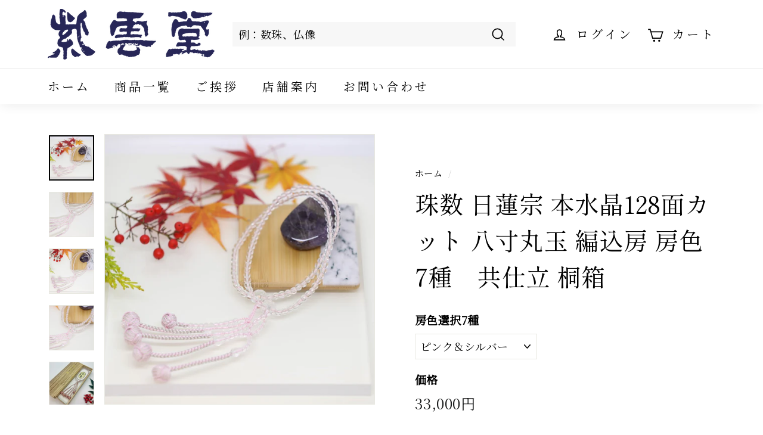

--- FILE ---
content_type: text/html; charset=utf-8
request_url: https://minobusan-shiundo.com/products/jzn-r8-999
body_size: 25009
content:
<!doctype html>
<html class="no-js" lang="ja" dir="ltr">
<head>
  <!-- Global site tag (gtag.js) - Google Analytics -->
  <script async src="https://www.googletagmanager.com/gtag/js?id=G-YVN07KEMD4"></script>
  <script>
    window.dataLayer = window.dataLayer || [];
    function gtag(){dataLayer.push(arguments);}
    gtag('js', new Date());

    gtag('config', 'G-YVN07KEMD4');
  </script>
  <meta charset="utf-8">
  <meta http-equiv="X-UA-Compatible" content="IE=edge,chrome=1">
  <meta name="viewport" content="width=device-width,initial-scale=1">
  <meta name="theme-color" content="#000000">
  <link rel="canonical" href="https://minobusan-shiundo.com/products/jzn-r8-999">
  <link rel="preload" as="style" href="//minobusan-shiundo.com/cdn/shop/t/5/assets/theme.css?v=104502738234757638541759332779">
  <link rel="preload" as="script" href="//minobusan-shiundo.com/cdn/shop/t/5/assets/theme.js?v=48217368444319427751648899342">
  <link rel="preconnect" href="https://cdn.shopify.com">
  <link rel="preconnect" href="https://fonts.shopifycdn.com">
  <link rel="dns-prefetch" href="https://productreviews.shopifycdn.com">
  <link rel="dns-prefetch" href="https://ajax.googleapis.com">
  <link rel="dns-prefetch" href="https://maps.googleapis.com">
  <link rel="dns-prefetch" href="https://maps.gstatic.com"><title>【身延山　紫雲堂】　珠数 日蓮宗 本水晶128面カット 八寸丸玉 編込房 ピンク＆シルバー 共仕立 桐箱
</title>
<meta name="description" content="日蓮宗一般信徒用珠数です。最高級の磨き技術で仕上げてありますので、輝きは最高な品です。葬儀・法事・お参りなどにお使いいただけます。水晶は、宇宙の根源より完全な形状でありパワーを外部発します。家や土地の浄化の為に四方や親柱の基礎に埋めたり玄関や寝室に置いたりします。お珠数の高級素材として代表的な存在です。人工的に圧力熱処理を施し色を出しています。"><meta property="og:site_name" content="紫雲堂">
  <meta property="og:url" content="https://minobusan-shiundo.com/products/jzn-r8-999">
  <meta property="og:title" content="珠数 日蓮宗 本水晶128面カット 八寸丸玉 編込房 房色7種　共仕立 桐箱">
  <meta property="og:type" content="product">
  <meta property="og:description" content="日蓮宗一般信徒用珠数です。最高級の磨き技術で仕上げてありますので、輝きは最高な品です。葬儀・法事・お参りなどにお使いいただけます。水晶は、宇宙の根源より完全な形状でありパワーを外部発します。家や土地の浄化の為に四方や親柱の基礎に埋めたり玄関や寝室に置いたりします。お珠数の高級素材として代表的な存在です。人工的に圧力熱処理を施し色を出しています。"><meta property="og:image" content="http://minobusan-shiundo.com/cdn/shop/products/jzn-r8-999-001_b90c62cf-c458-451b-b5ff-6a0e2adeaa92.jpg?v=1650891877">
    <meta property="og:image:secure_url" content="https://minobusan-shiundo.com/cdn/shop/products/jzn-r8-999-001_b90c62cf-c458-451b-b5ff-6a0e2adeaa92.jpg?v=1650891877">
    <meta property="og:image:width" content="1200">
    <meta property="og:image:height" content="1200"><meta name="twitter:site" content="@">
  <meta name="twitter:card" content="summary_large_image">
  <meta name="twitter:title" content="珠数 日蓮宗 本水晶128面カット 八寸丸玉 編込房 房色7種　共仕立 桐箱">
  <meta name="twitter:description" content="日蓮宗一般信徒用珠数です。最高級の磨き技術で仕上げてありますので、輝きは最高な品です。葬儀・法事・お参りなどにお使いいただけます。水晶は、宇宙の根源より完全な形状でありパワーを外部発します。家や土地の浄化の為に四方や親柱の基礎に埋めたり玄関や寝室に置いたりします。お珠数の高級素材として代表的な存在です。人工的に圧力熱処理を施し色を出しています。">
<link rel="preconnect" href="https://fonts.googleapis.com">
  <link rel="preconnect" href="https://fonts.gstatic.com" crossorigin>
  <link href="https://fonts.googleapis.com/css2?family=Noto+Serif+JP&display=swap" rel="stylesheet"><style data-shopify>@font-face {
  font-family: "Shippori Mincho";
  font-weight: 400;
  font-style: normal;
  font-display: swap;
  src: url("//minobusan-shiundo.com/cdn/fonts/shippori_mincho/shipporimincho_n4.84f8b7ceff7f95df65cde9ab1ed190e83a4f5b7e.woff2") format("woff2"),
       url("//minobusan-shiundo.com/cdn/fonts/shippori_mincho/shipporimincho_n4.2a4eff622a8c9fcdc3c2b98b39815a9acc98b084.woff") format("woff");
}

  

  
  
  
</style><link href="https://ajax.googleapis.com/ajax/libs/jqueryui/1.12.1/themes/smoothness/jquery-ui.css" rel="stylesheet" type="text/css" media="all" />
  <link href="//minobusan-shiundo.com/cdn/shop/t/5/assets/theme.css?v=104502738234757638541759332779" rel="stylesheet" type="text/css" media="all" />
  <link href="//minobusan-shiundo.com/cdn/shop/t/5/assets/custom.css?v=139863759684246496371652278104" rel="stylesheet" type="text/css" media="all" />
<style data-shopify>:root {
    --typeHeaderPrimary: "Shippori Mincho";
    --typeHeaderFallback: serif;
    --typeHeaderSize: 48px;
    --typeHeaderWeight: 400;
    --typeHeaderLineHeight: 1.5;
    --typeHeaderSpacing: 0.0em;

    --typeBasePrimary:"New York";
    --typeBaseFallback:Iowan Old Style, Apple Garamond, Baskerville, Times New Roman, Droid Serif, Times, Source Serif Pro, serif, Apple Color Emoji, Segoe UI Emoji, Segoe UI Symbol;
    --typeBaseSize: 18px;
    --typeBaseWeight: 400;
    --typeBaseSpacing: 0.025em;
    --typeBaseLineHeight: 1.4;

    --colorSmallImageBg: #ffffff;
    --colorSmallImageBgDark: #f7f7f7;
    --colorLargeImageBg: #e7e7e7;
    --colorLargeImageBgLight: #ffffff;

    --iconWeight: 4px;
    --iconLinecaps: miter;

    
      --buttonRadius: 0px;
      --btnPadding: 11px 20px;
    

    
      --roundness: 0px;
    

    
      --gridThickness: 1px;
    

    --productTileMargin: 5%;
    --collectionTileMargin: 5%;

    --swatchSize: 40px;
  }

  @media screen and (max-width: 768px) {
    :root {
      --typeBaseSize: 16px;

      
        --roundness: 0px;
        --btnPadding: 9px 17px;
      
    }
  }</style><script>
    document.documentElement.className = document.documentElement.className.replace('no-js', 'js');

    window.theme = window.theme || {};
    theme.routes = {
      home: "/",
      collections: "/collections",
      cart: "/cart.js",
      cartPage: "/cart",
      cartAdd: "/cart/add.js",
      cartChange: "/cart/change.js",
      search: "/search"
    };
    theme.strings = {
      soldOut: "SOLD OUT",
      unavailable: "お取り扱いできません",
      inStockLabel: "在庫あり",
      stockLabel: "在庫:[count]個",
      willNotShipUntil: "[date]まで発送されません",
      willBeInStockAfter: "[date]に入荷します",
      waitingForStock: "入荷待ち",
      savePrice: "-[saved_amount]",
      cartEmpty: "カート内に商品がありません。",
      cartTermsConfirmation: "商品を購入するには、利用規約に同意する必要があります",
      searchCollections: "コレクション：",
      searchPages: "ページ：",
      searchArticles: "記事："
    };
    theme.settings = {
      dynamicVariantsEnable: true,
      cartType: "page",
      isCustomerTemplate: false,
      moneyFormat: "{{amount_no_decimals}}円",
      saveType: "dollar",
      productImageSize: "square",
      productImageCover: true,
      predictiveSearch: true,
      predictiveSearchType: "product,article",
      superScriptSetting: true,
      superScriptPrice: false,
      quickView: true,
      quickAdd: false,
      themeName: 'Expanse',
      themeVersion: "2.3.0"
    };
  </script>

  <script>window.performance && window.performance.mark && window.performance.mark('shopify.content_for_header.start');</script><meta name="google-site-verification" content="C0G-b81jmYfOCi5t8SxFdR6gliU6kLelvf1f0p5_hQs">
<meta id="shopify-digital-wallet" name="shopify-digital-wallet" content="/61080076467/digital_wallets/dialog">
<meta name="shopify-checkout-api-token" content="533f70fdefca11b239019a5533453c6f">
<meta id="in-context-paypal-metadata" data-shop-id="61080076467" data-venmo-supported="false" data-environment="production" data-locale="ja_JP" data-paypal-v4="true" data-currency="JPY">
<link rel="alternate" type="application/json+oembed" href="https://minobusan-shiundo.com/products/jzn-r8-999.oembed">
<script async="async" src="/checkouts/internal/preloads.js?locale=ja-JP"></script>
<link rel="preconnect" href="https://shop.app" crossorigin="anonymous">
<script async="async" src="https://shop.app/checkouts/internal/preloads.js?locale=ja-JP&shop_id=61080076467" crossorigin="anonymous"></script>
<script id="apple-pay-shop-capabilities" type="application/json">{"shopId":61080076467,"countryCode":"JP","currencyCode":"JPY","merchantCapabilities":["supports3DS"],"merchantId":"gid:\/\/shopify\/Shop\/61080076467","merchantName":"紫雲堂","requiredBillingContactFields":["postalAddress","email","phone"],"requiredShippingContactFields":["postalAddress","email","phone"],"shippingType":"shipping","supportedNetworks":["visa","masterCard","amex","jcb","discover"],"total":{"type":"pending","label":"紫雲堂","amount":"1.00"},"shopifyPaymentsEnabled":true,"supportsSubscriptions":true}</script>
<script id="shopify-features" type="application/json">{"accessToken":"533f70fdefca11b239019a5533453c6f","betas":["rich-media-storefront-analytics"],"domain":"minobusan-shiundo.com","predictiveSearch":false,"shopId":61080076467,"locale":"ja"}</script>
<script>var Shopify = Shopify || {};
Shopify.shop = "minobusan-shiundo.myshopify.com";
Shopify.locale = "ja";
Shopify.currency = {"active":"JPY","rate":"1.0"};
Shopify.country = "JP";
Shopify.theme = {"name":"柴雲堂メインテーマ_220402","id":130176745651,"schema_name":"Expanse","schema_version":"2.3.0","theme_store_id":902,"role":"main"};
Shopify.theme.handle = "null";
Shopify.theme.style = {"id":null,"handle":null};
Shopify.cdnHost = "minobusan-shiundo.com/cdn";
Shopify.routes = Shopify.routes || {};
Shopify.routes.root = "/";</script>
<script type="module">!function(o){(o.Shopify=o.Shopify||{}).modules=!0}(window);</script>
<script>!function(o){function n(){var o=[];function n(){o.push(Array.prototype.slice.apply(arguments))}return n.q=o,n}var t=o.Shopify=o.Shopify||{};t.loadFeatures=n(),t.autoloadFeatures=n()}(window);</script>
<script>
  window.ShopifyPay = window.ShopifyPay || {};
  window.ShopifyPay.apiHost = "shop.app\/pay";
  window.ShopifyPay.redirectState = null;
</script>
<script id="shop-js-analytics" type="application/json">{"pageType":"product"}</script>
<script defer="defer" async type="module" src="//minobusan-shiundo.com/cdn/shopifycloud/shop-js/modules/v2/client.init-shop-cart-sync_Cun6Ba8E.ja.esm.js"></script>
<script defer="defer" async type="module" src="//minobusan-shiundo.com/cdn/shopifycloud/shop-js/modules/v2/chunk.common_DGWubyOB.esm.js"></script>
<script type="module">
  await import("//minobusan-shiundo.com/cdn/shopifycloud/shop-js/modules/v2/client.init-shop-cart-sync_Cun6Ba8E.ja.esm.js");
await import("//minobusan-shiundo.com/cdn/shopifycloud/shop-js/modules/v2/chunk.common_DGWubyOB.esm.js");

  window.Shopify.SignInWithShop?.initShopCartSync?.({"fedCMEnabled":true,"windoidEnabled":true});

</script>
<script>
  window.Shopify = window.Shopify || {};
  if (!window.Shopify.featureAssets) window.Shopify.featureAssets = {};
  window.Shopify.featureAssets['shop-js'] = {"shop-cart-sync":["modules/v2/client.shop-cart-sync_kpadWrR6.ja.esm.js","modules/v2/chunk.common_DGWubyOB.esm.js"],"init-fed-cm":["modules/v2/client.init-fed-cm_deEwcgdG.ja.esm.js","modules/v2/chunk.common_DGWubyOB.esm.js"],"shop-button":["modules/v2/client.shop-button_Bgl7Akkx.ja.esm.js","modules/v2/chunk.common_DGWubyOB.esm.js"],"shop-cash-offers":["modules/v2/client.shop-cash-offers_CGfJizyJ.ja.esm.js","modules/v2/chunk.common_DGWubyOB.esm.js","modules/v2/chunk.modal_Ba7vk6QP.esm.js"],"init-windoid":["modules/v2/client.init-windoid_DLaIoEuB.ja.esm.js","modules/v2/chunk.common_DGWubyOB.esm.js"],"shop-toast-manager":["modules/v2/client.shop-toast-manager_BZdAlEPY.ja.esm.js","modules/v2/chunk.common_DGWubyOB.esm.js"],"init-shop-email-lookup-coordinator":["modules/v2/client.init-shop-email-lookup-coordinator_BxGPdBrh.ja.esm.js","modules/v2/chunk.common_DGWubyOB.esm.js"],"init-shop-cart-sync":["modules/v2/client.init-shop-cart-sync_Cun6Ba8E.ja.esm.js","modules/v2/chunk.common_DGWubyOB.esm.js"],"avatar":["modules/v2/client.avatar_BTnouDA3.ja.esm.js"],"pay-button":["modules/v2/client.pay-button_iRJggQYg.ja.esm.js","modules/v2/chunk.common_DGWubyOB.esm.js"],"init-customer-accounts":["modules/v2/client.init-customer-accounts_BbQrQ-BF.ja.esm.js","modules/v2/client.shop-login-button_CXxZBmJa.ja.esm.js","modules/v2/chunk.common_DGWubyOB.esm.js","modules/v2/chunk.modal_Ba7vk6QP.esm.js"],"init-shop-for-new-customer-accounts":["modules/v2/client.init-shop-for-new-customer-accounts_48e-446J.ja.esm.js","modules/v2/client.shop-login-button_CXxZBmJa.ja.esm.js","modules/v2/chunk.common_DGWubyOB.esm.js","modules/v2/chunk.modal_Ba7vk6QP.esm.js"],"shop-login-button":["modules/v2/client.shop-login-button_CXxZBmJa.ja.esm.js","modules/v2/chunk.common_DGWubyOB.esm.js","modules/v2/chunk.modal_Ba7vk6QP.esm.js"],"init-customer-accounts-sign-up":["modules/v2/client.init-customer-accounts-sign-up_Bb65hYMR.ja.esm.js","modules/v2/client.shop-login-button_CXxZBmJa.ja.esm.js","modules/v2/chunk.common_DGWubyOB.esm.js","modules/v2/chunk.modal_Ba7vk6QP.esm.js"],"shop-follow-button":["modules/v2/client.shop-follow-button_BO2OQvUT.ja.esm.js","modules/v2/chunk.common_DGWubyOB.esm.js","modules/v2/chunk.modal_Ba7vk6QP.esm.js"],"checkout-modal":["modules/v2/client.checkout-modal__QRFVvMA.ja.esm.js","modules/v2/chunk.common_DGWubyOB.esm.js","modules/v2/chunk.modal_Ba7vk6QP.esm.js"],"lead-capture":["modules/v2/client.lead-capture_Be4qr8sG.ja.esm.js","modules/v2/chunk.common_DGWubyOB.esm.js","modules/v2/chunk.modal_Ba7vk6QP.esm.js"],"shop-login":["modules/v2/client.shop-login_BCaq99Td.ja.esm.js","modules/v2/chunk.common_DGWubyOB.esm.js","modules/v2/chunk.modal_Ba7vk6QP.esm.js"],"payment-terms":["modules/v2/client.payment-terms_C-1Cu6jg.ja.esm.js","modules/v2/chunk.common_DGWubyOB.esm.js","modules/v2/chunk.modal_Ba7vk6QP.esm.js"]};
</script>
<script id="__st">var __st={"a":61080076467,"offset":32400,"reqid":"31c316ac-cd47-449e-b827-503fa6b81e40-1768840833","pageurl":"minobusan-shiundo.com\/products\/jzn-r8-999","u":"06c1dcf8cea0","p":"product","rtyp":"product","rid":7129321373875};</script>
<script>window.ShopifyPaypalV4VisibilityTracking = true;</script>
<script id="captcha-bootstrap">!function(){'use strict';const t='contact',e='account',n='new_comment',o=[[t,t],['blogs',n],['comments',n],[t,'customer']],c=[[e,'customer_login'],[e,'guest_login'],[e,'recover_customer_password'],[e,'create_customer']],r=t=>t.map((([t,e])=>`form[action*='/${t}']:not([data-nocaptcha='true']) input[name='form_type'][value='${e}']`)).join(','),a=t=>()=>t?[...document.querySelectorAll(t)].map((t=>t.form)):[];function s(){const t=[...o],e=r(t);return a(e)}const i='password',u='form_key',d=['recaptcha-v3-token','g-recaptcha-response','h-captcha-response',i],f=()=>{try{return window.sessionStorage}catch{return}},m='__shopify_v',_=t=>t.elements[u];function p(t,e,n=!1){try{const o=window.sessionStorage,c=JSON.parse(o.getItem(e)),{data:r}=function(t){const{data:e,action:n}=t;return t[m]||n?{data:e,action:n}:{data:t,action:n}}(c);for(const[e,n]of Object.entries(r))t.elements[e]&&(t.elements[e].value=n);n&&o.removeItem(e)}catch(o){console.error('form repopulation failed',{error:o})}}const l='form_type',E='cptcha';function T(t){t.dataset[E]=!0}const w=window,h=w.document,L='Shopify',v='ce_forms',y='captcha';let A=!1;((t,e)=>{const n=(g='f06e6c50-85a8-45c8-87d0-21a2b65856fe',I='https://cdn.shopify.com/shopifycloud/storefront-forms-hcaptcha/ce_storefront_forms_captcha_hcaptcha.v1.5.2.iife.js',D={infoText:'hCaptchaによる保護',privacyText:'プライバシー',termsText:'利用規約'},(t,e,n)=>{const o=w[L][v],c=o.bindForm;if(c)return c(t,g,e,D).then(n);var r;o.q.push([[t,g,e,D],n]),r=I,A||(h.body.append(Object.assign(h.createElement('script'),{id:'captcha-provider',async:!0,src:r})),A=!0)});var g,I,D;w[L]=w[L]||{},w[L][v]=w[L][v]||{},w[L][v].q=[],w[L][y]=w[L][y]||{},w[L][y].protect=function(t,e){n(t,void 0,e),T(t)},Object.freeze(w[L][y]),function(t,e,n,w,h,L){const[v,y,A,g]=function(t,e,n){const i=e?o:[],u=t?c:[],d=[...i,...u],f=r(d),m=r(i),_=r(d.filter((([t,e])=>n.includes(e))));return[a(f),a(m),a(_),s()]}(w,h,L),I=t=>{const e=t.target;return e instanceof HTMLFormElement?e:e&&e.form},D=t=>v().includes(t);t.addEventListener('submit',(t=>{const e=I(t);if(!e)return;const n=D(e)&&!e.dataset.hcaptchaBound&&!e.dataset.recaptchaBound,o=_(e),c=g().includes(e)&&(!o||!o.value);(n||c)&&t.preventDefault(),c&&!n&&(function(t){try{if(!f())return;!function(t){const e=f();if(!e)return;const n=_(t);if(!n)return;const o=n.value;o&&e.removeItem(o)}(t);const e=Array.from(Array(32),(()=>Math.random().toString(36)[2])).join('');!function(t,e){_(t)||t.append(Object.assign(document.createElement('input'),{type:'hidden',name:u})),t.elements[u].value=e}(t,e),function(t,e){const n=f();if(!n)return;const o=[...t.querySelectorAll(`input[type='${i}']`)].map((({name:t})=>t)),c=[...d,...o],r={};for(const[a,s]of new FormData(t).entries())c.includes(a)||(r[a]=s);n.setItem(e,JSON.stringify({[m]:1,action:t.action,data:r}))}(t,e)}catch(e){console.error('failed to persist form',e)}}(e),e.submit())}));const S=(t,e)=>{t&&!t.dataset[E]&&(n(t,e.some((e=>e===t))),T(t))};for(const o of['focusin','change'])t.addEventListener(o,(t=>{const e=I(t);D(e)&&S(e,y())}));const B=e.get('form_key'),M=e.get(l),P=B&&M;t.addEventListener('DOMContentLoaded',(()=>{const t=y();if(P)for(const e of t)e.elements[l].value===M&&p(e,B);[...new Set([...A(),...v().filter((t=>'true'===t.dataset.shopifyCaptcha))])].forEach((e=>S(e,t)))}))}(h,new URLSearchParams(w.location.search),n,t,e,['guest_login'])})(!1,!0)}();</script>
<script integrity="sha256-4kQ18oKyAcykRKYeNunJcIwy7WH5gtpwJnB7kiuLZ1E=" data-source-attribution="shopify.loadfeatures" defer="defer" src="//minobusan-shiundo.com/cdn/shopifycloud/storefront/assets/storefront/load_feature-a0a9edcb.js" crossorigin="anonymous"></script>
<script crossorigin="anonymous" defer="defer" src="//minobusan-shiundo.com/cdn/shopifycloud/storefront/assets/shopify_pay/storefront-65b4c6d7.js?v=20250812"></script>
<script data-source-attribution="shopify.dynamic_checkout.dynamic.init">var Shopify=Shopify||{};Shopify.PaymentButton=Shopify.PaymentButton||{isStorefrontPortableWallets:!0,init:function(){window.Shopify.PaymentButton.init=function(){};var t=document.createElement("script");t.src="https://minobusan-shiundo.com/cdn/shopifycloud/portable-wallets/latest/portable-wallets.ja.js",t.type="module",document.head.appendChild(t)}};
</script>
<script data-source-attribution="shopify.dynamic_checkout.buyer_consent">
  function portableWalletsHideBuyerConsent(e){var t=document.getElementById("shopify-buyer-consent"),n=document.getElementById("shopify-subscription-policy-button");t&&n&&(t.classList.add("hidden"),t.setAttribute("aria-hidden","true"),n.removeEventListener("click",e))}function portableWalletsShowBuyerConsent(e){var t=document.getElementById("shopify-buyer-consent"),n=document.getElementById("shopify-subscription-policy-button");t&&n&&(t.classList.remove("hidden"),t.removeAttribute("aria-hidden"),n.addEventListener("click",e))}window.Shopify?.PaymentButton&&(window.Shopify.PaymentButton.hideBuyerConsent=portableWalletsHideBuyerConsent,window.Shopify.PaymentButton.showBuyerConsent=portableWalletsShowBuyerConsent);
</script>
<script data-source-attribution="shopify.dynamic_checkout.cart.bootstrap">document.addEventListener("DOMContentLoaded",(function(){function t(){return document.querySelector("shopify-accelerated-checkout-cart, shopify-accelerated-checkout")}if(t())Shopify.PaymentButton.init();else{new MutationObserver((function(e,n){t()&&(Shopify.PaymentButton.init(),n.disconnect())})).observe(document.body,{childList:!0,subtree:!0})}}));
</script>
<link id="shopify-accelerated-checkout-styles" rel="stylesheet" media="screen" href="https://minobusan-shiundo.com/cdn/shopifycloud/portable-wallets/latest/accelerated-checkout-backwards-compat.css" crossorigin="anonymous">
<style id="shopify-accelerated-checkout-cart">
        #shopify-buyer-consent {
  margin-top: 1em;
  display: inline-block;
  width: 100%;
}

#shopify-buyer-consent.hidden {
  display: none;
}

#shopify-subscription-policy-button {
  background: none;
  border: none;
  padding: 0;
  text-decoration: underline;
  font-size: inherit;
  cursor: pointer;
}

#shopify-subscription-policy-button::before {
  box-shadow: none;
}

      </style>

<script>window.performance && window.performance.mark && window.performance.mark('shopify.content_for_header.end');</script>

  <script src="//minobusan-shiundo.com/cdn/shop/t/5/assets/jquery.min.js?v=14044491599898008241648899338" type="text/javascript"></script>
  <script src="https://ajax.googleapis.com/ajax/libs/jqueryui/1.12.1/jquery-ui.min.js" type="text/javascript"></script>
  <script src="https://rawgit.com/jquery/jquery-ui/master/ui/i18n/datepicker-ja.js" type="text/javascript"></script>
  <script src="//minobusan-shiundo.com/cdn/shop/t/5/assets/vendor-scripts-v1.js" defer="defer"></script>
  <script src="//minobusan-shiundo.com/cdn/shop/t/5/assets/theme.js?v=48217368444319427751648899342" defer="defer"></script>
  <script src="//minobusan-shiundo.com/cdn/shop/t/5/assets/custom.js?v=73264509234451390941656939945" defer="defer"></script><!-- BEGIN app block: shopify://apps/smart-seo/blocks/smartseo/7b0a6064-ca2e-4392-9a1d-8c43c942357b --><meta name="smart-seo-integrated" content="true" /><!-- metatagsSavedToSEOFields: true --><!-- END app block --><link href="https://monorail-edge.shopifysvc.com" rel="dns-prefetch">
<script>(function(){if ("sendBeacon" in navigator && "performance" in window) {try {var session_token_from_headers = performance.getEntriesByType('navigation')[0].serverTiming.find(x => x.name == '_s').description;} catch {var session_token_from_headers = undefined;}var session_cookie_matches = document.cookie.match(/_shopify_s=([^;]*)/);var session_token_from_cookie = session_cookie_matches && session_cookie_matches.length === 2 ? session_cookie_matches[1] : "";var session_token = session_token_from_headers || session_token_from_cookie || "";function handle_abandonment_event(e) {var entries = performance.getEntries().filter(function(entry) {return /monorail-edge.shopifysvc.com/.test(entry.name);});if (!window.abandonment_tracked && entries.length === 0) {window.abandonment_tracked = true;var currentMs = Date.now();var navigation_start = performance.timing.navigationStart;var payload = {shop_id: 61080076467,url: window.location.href,navigation_start,duration: currentMs - navigation_start,session_token,page_type: "product"};window.navigator.sendBeacon("https://monorail-edge.shopifysvc.com/v1/produce", JSON.stringify({schema_id: "online_store_buyer_site_abandonment/1.1",payload: payload,metadata: {event_created_at_ms: currentMs,event_sent_at_ms: currentMs}}));}}window.addEventListener('pagehide', handle_abandonment_event);}}());</script>
<script id="web-pixels-manager-setup">(function e(e,d,r,n,o){if(void 0===o&&(o={}),!Boolean(null===(a=null===(i=window.Shopify)||void 0===i?void 0:i.analytics)||void 0===a?void 0:a.replayQueue)){var i,a;window.Shopify=window.Shopify||{};var t=window.Shopify;t.analytics=t.analytics||{};var s=t.analytics;s.replayQueue=[],s.publish=function(e,d,r){return s.replayQueue.push([e,d,r]),!0};try{self.performance.mark("wpm:start")}catch(e){}var l=function(){var e={modern:/Edge?\/(1{2}[4-9]|1[2-9]\d|[2-9]\d{2}|\d{4,})\.\d+(\.\d+|)|Firefox\/(1{2}[4-9]|1[2-9]\d|[2-9]\d{2}|\d{4,})\.\d+(\.\d+|)|Chrom(ium|e)\/(9{2}|\d{3,})\.\d+(\.\d+|)|(Maci|X1{2}).+ Version\/(15\.\d+|(1[6-9]|[2-9]\d|\d{3,})\.\d+)([,.]\d+|)( \(\w+\)|)( Mobile\/\w+|) Safari\/|Chrome.+OPR\/(9{2}|\d{3,})\.\d+\.\d+|(CPU[ +]OS|iPhone[ +]OS|CPU[ +]iPhone|CPU IPhone OS|CPU iPad OS)[ +]+(15[._]\d+|(1[6-9]|[2-9]\d|\d{3,})[._]\d+)([._]\d+|)|Android:?[ /-](13[3-9]|1[4-9]\d|[2-9]\d{2}|\d{4,})(\.\d+|)(\.\d+|)|Android.+Firefox\/(13[5-9]|1[4-9]\d|[2-9]\d{2}|\d{4,})\.\d+(\.\d+|)|Android.+Chrom(ium|e)\/(13[3-9]|1[4-9]\d|[2-9]\d{2}|\d{4,})\.\d+(\.\d+|)|SamsungBrowser\/([2-9]\d|\d{3,})\.\d+/,legacy:/Edge?\/(1[6-9]|[2-9]\d|\d{3,})\.\d+(\.\d+|)|Firefox\/(5[4-9]|[6-9]\d|\d{3,})\.\d+(\.\d+|)|Chrom(ium|e)\/(5[1-9]|[6-9]\d|\d{3,})\.\d+(\.\d+|)([\d.]+$|.*Safari\/(?![\d.]+ Edge\/[\d.]+$))|(Maci|X1{2}).+ Version\/(10\.\d+|(1[1-9]|[2-9]\d|\d{3,})\.\d+)([,.]\d+|)( \(\w+\)|)( Mobile\/\w+|) Safari\/|Chrome.+OPR\/(3[89]|[4-9]\d|\d{3,})\.\d+\.\d+|(CPU[ +]OS|iPhone[ +]OS|CPU[ +]iPhone|CPU IPhone OS|CPU iPad OS)[ +]+(10[._]\d+|(1[1-9]|[2-9]\d|\d{3,})[._]\d+)([._]\d+|)|Android:?[ /-](13[3-9]|1[4-9]\d|[2-9]\d{2}|\d{4,})(\.\d+|)(\.\d+|)|Mobile Safari.+OPR\/([89]\d|\d{3,})\.\d+\.\d+|Android.+Firefox\/(13[5-9]|1[4-9]\d|[2-9]\d{2}|\d{4,})\.\d+(\.\d+|)|Android.+Chrom(ium|e)\/(13[3-9]|1[4-9]\d|[2-9]\d{2}|\d{4,})\.\d+(\.\d+|)|Android.+(UC? ?Browser|UCWEB|U3)[ /]?(15\.([5-9]|\d{2,})|(1[6-9]|[2-9]\d|\d{3,})\.\d+)\.\d+|SamsungBrowser\/(5\.\d+|([6-9]|\d{2,})\.\d+)|Android.+MQ{2}Browser\/(14(\.(9|\d{2,})|)|(1[5-9]|[2-9]\d|\d{3,})(\.\d+|))(\.\d+|)|K[Aa][Ii]OS\/(3\.\d+|([4-9]|\d{2,})\.\d+)(\.\d+|)/},d=e.modern,r=e.legacy,n=navigator.userAgent;return n.match(d)?"modern":n.match(r)?"legacy":"unknown"}(),u="modern"===l?"modern":"legacy",c=(null!=n?n:{modern:"",legacy:""})[u],f=function(e){return[e.baseUrl,"/wpm","/b",e.hashVersion,"modern"===e.buildTarget?"m":"l",".js"].join("")}({baseUrl:d,hashVersion:r,buildTarget:u}),m=function(e){var d=e.version,r=e.bundleTarget,n=e.surface,o=e.pageUrl,i=e.monorailEndpoint;return{emit:function(e){var a=e.status,t=e.errorMsg,s=(new Date).getTime(),l=JSON.stringify({metadata:{event_sent_at_ms:s},events:[{schema_id:"web_pixels_manager_load/3.1",payload:{version:d,bundle_target:r,page_url:o,status:a,surface:n,error_msg:t},metadata:{event_created_at_ms:s}}]});if(!i)return console&&console.warn&&console.warn("[Web Pixels Manager] No Monorail endpoint provided, skipping logging."),!1;try{return self.navigator.sendBeacon.bind(self.navigator)(i,l)}catch(e){}var u=new XMLHttpRequest;try{return u.open("POST",i,!0),u.setRequestHeader("Content-Type","text/plain"),u.send(l),!0}catch(e){return console&&console.warn&&console.warn("[Web Pixels Manager] Got an unhandled error while logging to Monorail."),!1}}}}({version:r,bundleTarget:l,surface:e.surface,pageUrl:self.location.href,monorailEndpoint:e.monorailEndpoint});try{o.browserTarget=l,function(e){var d=e.src,r=e.async,n=void 0===r||r,o=e.onload,i=e.onerror,a=e.sri,t=e.scriptDataAttributes,s=void 0===t?{}:t,l=document.createElement("script"),u=document.querySelector("head"),c=document.querySelector("body");if(l.async=n,l.src=d,a&&(l.integrity=a,l.crossOrigin="anonymous"),s)for(var f in s)if(Object.prototype.hasOwnProperty.call(s,f))try{l.dataset[f]=s[f]}catch(e){}if(o&&l.addEventListener("load",o),i&&l.addEventListener("error",i),u)u.appendChild(l);else{if(!c)throw new Error("Did not find a head or body element to append the script");c.appendChild(l)}}({src:f,async:!0,onload:function(){if(!function(){var e,d;return Boolean(null===(d=null===(e=window.Shopify)||void 0===e?void 0:e.analytics)||void 0===d?void 0:d.initialized)}()){var d=window.webPixelsManager.init(e)||void 0;if(d){var r=window.Shopify.analytics;r.replayQueue.forEach((function(e){var r=e[0],n=e[1],o=e[2];d.publishCustomEvent(r,n,o)})),r.replayQueue=[],r.publish=d.publishCustomEvent,r.visitor=d.visitor,r.initialized=!0}}},onerror:function(){return m.emit({status:"failed",errorMsg:"".concat(f," has failed to load")})},sri:function(e){var d=/^sha384-[A-Za-z0-9+/=]+$/;return"string"==typeof e&&d.test(e)}(c)?c:"",scriptDataAttributes:o}),m.emit({status:"loading"})}catch(e){m.emit({status:"failed",errorMsg:(null==e?void 0:e.message)||"Unknown error"})}}})({shopId: 61080076467,storefrontBaseUrl: "https://minobusan-shiundo.com",extensionsBaseUrl: "https://extensions.shopifycdn.com/cdn/shopifycloud/web-pixels-manager",monorailEndpoint: "https://monorail-edge.shopifysvc.com/unstable/produce_batch",surface: "storefront-renderer",enabledBetaFlags: ["2dca8a86"],webPixelsConfigList: [{"id":"512295091","configuration":"{\"config\":\"{\\\"google_tag_ids\\\":[\\\"G-YVN07KEMD4\\\",\\\"AW-11151468309\\\",\\\"GT-TBW8R8L\\\"],\\\"target_country\\\":\\\"JP\\\",\\\"gtag_events\\\":[{\\\"type\\\":\\\"begin_checkout\\\",\\\"action_label\\\":[\\\"G-YVN07KEMD4\\\",\\\"AW-11151468309\\\/3726COH_hYQZEJXOt8Up\\\"]},{\\\"type\\\":\\\"search\\\",\\\"action_label\\\":[\\\"G-YVN07KEMD4\\\",\\\"AW-11151468309\\\/AGe7CNv_hYQZEJXOt8Up\\\"]},{\\\"type\\\":\\\"view_item\\\",\\\"action_label\\\":[\\\"G-YVN07KEMD4\\\",\\\"AW-11151468309\\\/0PCXCNj_hYQZEJXOt8Up\\\",\\\"MC-TKXJHVC77V\\\"]},{\\\"type\\\":\\\"purchase\\\",\\\"action_label\\\":[\\\"G-YVN07KEMD4\\\",\\\"AW-11151468309\\\/isn6CNL_hYQZEJXOt8Up\\\",\\\"MC-TKXJHVC77V\\\"]},{\\\"type\\\":\\\"page_view\\\",\\\"action_label\\\":[\\\"G-YVN07KEMD4\\\",\\\"AW-11151468309\\\/k1fGCNX_hYQZEJXOt8Up\\\",\\\"MC-TKXJHVC77V\\\"]},{\\\"type\\\":\\\"add_payment_info\\\",\\\"action_label\\\":[\\\"G-YVN07KEMD4\\\",\\\"AW-11151468309\\\/7Mi7COT_hYQZEJXOt8Up\\\"]},{\\\"type\\\":\\\"add_to_cart\\\",\\\"action_label\\\":[\\\"G-YVN07KEMD4\\\",\\\"AW-11151468309\\\/sESXCN7_hYQZEJXOt8Up\\\"]}],\\\"enable_monitoring_mode\\\":false}\"}","eventPayloadVersion":"v1","runtimeContext":"OPEN","scriptVersion":"b2a88bafab3e21179ed38636efcd8a93","type":"APP","apiClientId":1780363,"privacyPurposes":[],"dataSharingAdjustments":{"protectedCustomerApprovalScopes":["read_customer_address","read_customer_email","read_customer_name","read_customer_personal_data","read_customer_phone"]}},{"id":"284491955","configuration":"{\"pixel_id\":\"521777650169435\",\"pixel_type\":\"facebook_pixel\",\"metaapp_system_user_token\":\"-\"}","eventPayloadVersion":"v1","runtimeContext":"OPEN","scriptVersion":"ca16bc87fe92b6042fbaa3acc2fbdaa6","type":"APP","apiClientId":2329312,"privacyPurposes":["ANALYTICS","MARKETING","SALE_OF_DATA"],"dataSharingAdjustments":{"protectedCustomerApprovalScopes":["read_customer_address","read_customer_email","read_customer_name","read_customer_personal_data","read_customer_phone"]}},{"id":"93061299","configuration":"{\"tagID\":\"2614167445920\"}","eventPayloadVersion":"v1","runtimeContext":"STRICT","scriptVersion":"18031546ee651571ed29edbe71a3550b","type":"APP","apiClientId":3009811,"privacyPurposes":["ANALYTICS","MARKETING","SALE_OF_DATA"],"dataSharingAdjustments":{"protectedCustomerApprovalScopes":["read_customer_address","read_customer_email","read_customer_name","read_customer_personal_data","read_customer_phone"]}},{"id":"11141299","configuration":"{\"shop\":\"minobusan-shiundo.myshopify.com\",\"enabled\":\"false\",\"hmacKey\":\"ef630ffe231cad6f3223eb70dafa4257\"}","eventPayloadVersion":"v1","runtimeContext":"STRICT","scriptVersion":"728114a5167fec3ce2fdbc41bef2eeb1","type":"APP","apiClientId":4653451,"privacyPurposes":["ANALYTICS","MARKETING","SALE_OF_DATA"],"dataSharingAdjustments":{"protectedCustomerApprovalScopes":["read_customer_address","read_customer_email","read_customer_name","read_customer_personal_data","read_customer_phone"]}},{"id":"89292979","eventPayloadVersion":"v1","runtimeContext":"LAX","scriptVersion":"1","type":"CUSTOM","privacyPurposes":["ANALYTICS"],"name":"Google Analytics tag (migrated)"},{"id":"shopify-app-pixel","configuration":"{}","eventPayloadVersion":"v1","runtimeContext":"STRICT","scriptVersion":"0450","apiClientId":"shopify-pixel","type":"APP","privacyPurposes":["ANALYTICS","MARKETING"]},{"id":"shopify-custom-pixel","eventPayloadVersion":"v1","runtimeContext":"LAX","scriptVersion":"0450","apiClientId":"shopify-pixel","type":"CUSTOM","privacyPurposes":["ANALYTICS","MARKETING"]}],isMerchantRequest: false,initData: {"shop":{"name":"紫雲堂","paymentSettings":{"currencyCode":"JPY"},"myshopifyDomain":"minobusan-shiundo.myshopify.com","countryCode":"JP","storefrontUrl":"https:\/\/minobusan-shiundo.com"},"customer":null,"cart":null,"checkout":null,"productVariants":[{"price":{"amount":33000.0,"currencyCode":"JPY"},"product":{"title":"珠数 日蓮宗 本水晶128面カット 八寸丸玉 編込房 房色7種　共仕立 桐箱","vendor":"紫雲堂","id":"7129321373875","untranslatedTitle":"珠数 日蓮宗 本水晶128面カット 八寸丸玉 編込房 房色7種　共仕立 桐箱","url":"\/products\/jzn-r8-999","type":"珠数"},"id":"41441467596979","image":{"src":"\/\/minobusan-shiundo.com\/cdn\/shop\/products\/jzn-r8-999-001_b90c62cf-c458-451b-b5ff-6a0e2adeaa92.jpg?v=1650891877"},"sku":"jzn-r8-041","title":"ピンク＆シルバー","untranslatedTitle":"ピンク＆シルバー"},{"price":{"amount":33000.0,"currencyCode":"JPY"},"product":{"title":"珠数 日蓮宗 本水晶128面カット 八寸丸玉 編込房 房色7種　共仕立 桐箱","vendor":"紫雲堂","id":"7129321373875","untranslatedTitle":"珠数 日蓮宗 本水晶128面カット 八寸丸玉 編込房 房色7種　共仕立 桐箱","url":"\/products\/jzn-r8-999","type":"珠数"},"id":"41441512128691","image":{"src":"\/\/minobusan-shiundo.com\/cdn\/shop\/products\/jzn-r8-999-009.jpg?v=1671881912"},"sku":"jzn-r8-042","title":"イエロー＆シルバー","untranslatedTitle":"イエロー＆シルバー"},{"price":{"amount":33000.0,"currencyCode":"JPY"},"product":{"title":"珠数 日蓮宗 本水晶128面カット 八寸丸玉 編込房 房色7種　共仕立 桐箱","vendor":"紫雲堂","id":"7129321373875","untranslatedTitle":"珠数 日蓮宗 本水晶128面カット 八寸丸玉 編込房 房色7種　共仕立 桐箱","url":"\/products\/jzn-r8-999","type":"珠数"},"id":"41441512161459","image":{"src":"\/\/minobusan-shiundo.com\/cdn\/shop\/products\/jzn-r8-999-010.jpg?v=1671881912"},"sku":"jzn-r8-043","title":"鉄＆シルバー","untranslatedTitle":"鉄＆シルバー"},{"price":{"amount":33000.0,"currencyCode":"JPY"},"product":{"title":"珠数 日蓮宗 本水晶128面カット 八寸丸玉 編込房 房色7種　共仕立 桐箱","vendor":"紫雲堂","id":"7129321373875","untranslatedTitle":"珠数 日蓮宗 本水晶128面カット 八寸丸玉 編込房 房色7種　共仕立 桐箱","url":"\/products\/jzn-r8-999","type":"珠数"},"id":"41441512194227","image":{"src":"\/\/minobusan-shiundo.com\/cdn\/shop\/products\/jzn-r8-999-007.jpg?v=1671881912"},"sku":"jzn-r8-044","title":"珊瑚＆シルバー","untranslatedTitle":"珊瑚＆シルバー"},{"price":{"amount":33000.0,"currencyCode":"JPY"},"product":{"title":"珠数 日蓮宗 本水晶128面カット 八寸丸玉 編込房 房色7種　共仕立 桐箱","vendor":"紫雲堂","id":"7129321373875","untranslatedTitle":"珠数 日蓮宗 本水晶128面カット 八寸丸玉 編込房 房色7種　共仕立 桐箱","url":"\/products\/jzn-r8-999","type":"珠数"},"id":"41441512226995","image":{"src":"\/\/minobusan-shiundo.com\/cdn\/shop\/products\/jzn-r8-999-008.jpg?v=1671881912"},"sku":"jzn-r8-045","title":"グレー＆シルバー","untranslatedTitle":"グレー＆シルバー"},{"price":{"amount":33000.0,"currencyCode":"JPY"},"product":{"title":"珠数 日蓮宗 本水晶128面カット 八寸丸玉 編込房 房色7種　共仕立 桐箱","vendor":"紫雲堂","id":"7129321373875","untranslatedTitle":"珠数 日蓮宗 本水晶128面カット 八寸丸玉 編込房 房色7種　共仕立 桐箱","url":"\/products\/jzn-r8-999","type":"珠数"},"id":"44352786170035","image":{"src":"\/\/minobusan-shiundo.com\/cdn\/shop\/files\/IMG_E1179.jpg?v=1737118536"},"sku":"jzn-r8-145","title":"紅＆シルバー","untranslatedTitle":"紅＆シルバー"},{"price":{"amount":33000.0,"currencyCode":"JPY"},"product":{"title":"珠数 日蓮宗 本水晶128面カット 八寸丸玉 編込房 房色7種　共仕立 桐箱","vendor":"紫雲堂","id":"7129321373875","untranslatedTitle":"珠数 日蓮宗 本水晶128面カット 八寸丸玉 編込房 房色7種　共仕立 桐箱","url":"\/products\/jzn-r8-999","type":"珠数"},"id":"44352786202803","image":{"src":"\/\/minobusan-shiundo.com\/cdn\/shop\/files\/IMG_E1180.jpg?v=1737118549"},"sku":"jzn-r8-146","title":"ブルー＆シルバー","untranslatedTitle":"ブルー＆シルバー"}],"purchasingCompany":null},},"https://minobusan-shiundo.com/cdn","fcfee988w5aeb613cpc8e4bc33m6693e112",{"modern":"","legacy":""},{"shopId":"61080076467","storefrontBaseUrl":"https:\/\/minobusan-shiundo.com","extensionBaseUrl":"https:\/\/extensions.shopifycdn.com\/cdn\/shopifycloud\/web-pixels-manager","surface":"storefront-renderer","enabledBetaFlags":"[\"2dca8a86\"]","isMerchantRequest":"false","hashVersion":"fcfee988w5aeb613cpc8e4bc33m6693e112","publish":"custom","events":"[[\"page_viewed\",{}],[\"product_viewed\",{\"productVariant\":{\"price\":{\"amount\":33000.0,\"currencyCode\":\"JPY\"},\"product\":{\"title\":\"珠数 日蓮宗 本水晶128面カット 八寸丸玉 編込房 房色7種　共仕立 桐箱\",\"vendor\":\"紫雲堂\",\"id\":\"7129321373875\",\"untranslatedTitle\":\"珠数 日蓮宗 本水晶128面カット 八寸丸玉 編込房 房色7種　共仕立 桐箱\",\"url\":\"\/products\/jzn-r8-999\",\"type\":\"珠数\"},\"id\":\"41441467596979\",\"image\":{\"src\":\"\/\/minobusan-shiundo.com\/cdn\/shop\/products\/jzn-r8-999-001_b90c62cf-c458-451b-b5ff-6a0e2adeaa92.jpg?v=1650891877\"},\"sku\":\"jzn-r8-041\",\"title\":\"ピンク＆シルバー\",\"untranslatedTitle\":\"ピンク＆シルバー\"}}]]"});</script><script>
  window.ShopifyAnalytics = window.ShopifyAnalytics || {};
  window.ShopifyAnalytics.meta = window.ShopifyAnalytics.meta || {};
  window.ShopifyAnalytics.meta.currency = 'JPY';
  var meta = {"product":{"id":7129321373875,"gid":"gid:\/\/shopify\/Product\/7129321373875","vendor":"紫雲堂","type":"珠数","handle":"jzn-r8-999","variants":[{"id":41441467596979,"price":3300000,"name":"珠数 日蓮宗 本水晶128面カット 八寸丸玉 編込房 房色7種　共仕立 桐箱 - ピンク＆シルバー","public_title":"ピンク＆シルバー","sku":"jzn-r8-041"},{"id":41441512128691,"price":3300000,"name":"珠数 日蓮宗 本水晶128面カット 八寸丸玉 編込房 房色7種　共仕立 桐箱 - イエロー＆シルバー","public_title":"イエロー＆シルバー","sku":"jzn-r8-042"},{"id":41441512161459,"price":3300000,"name":"珠数 日蓮宗 本水晶128面カット 八寸丸玉 編込房 房色7種　共仕立 桐箱 - 鉄＆シルバー","public_title":"鉄＆シルバー","sku":"jzn-r8-043"},{"id":41441512194227,"price":3300000,"name":"珠数 日蓮宗 本水晶128面カット 八寸丸玉 編込房 房色7種　共仕立 桐箱 - 珊瑚＆シルバー","public_title":"珊瑚＆シルバー","sku":"jzn-r8-044"},{"id":41441512226995,"price":3300000,"name":"珠数 日蓮宗 本水晶128面カット 八寸丸玉 編込房 房色7種　共仕立 桐箱 - グレー＆シルバー","public_title":"グレー＆シルバー","sku":"jzn-r8-045"},{"id":44352786170035,"price":3300000,"name":"珠数 日蓮宗 本水晶128面カット 八寸丸玉 編込房 房色7種　共仕立 桐箱 - 紅＆シルバー","public_title":"紅＆シルバー","sku":"jzn-r8-145"},{"id":44352786202803,"price":3300000,"name":"珠数 日蓮宗 本水晶128面カット 八寸丸玉 編込房 房色7種　共仕立 桐箱 - ブルー＆シルバー","public_title":"ブルー＆シルバー","sku":"jzn-r8-146"}],"remote":false},"page":{"pageType":"product","resourceType":"product","resourceId":7129321373875,"requestId":"31c316ac-cd47-449e-b827-503fa6b81e40-1768840833"}};
  for (var attr in meta) {
    window.ShopifyAnalytics.meta[attr] = meta[attr];
  }
</script>
<script class="analytics">
  (function () {
    var customDocumentWrite = function(content) {
      var jquery = null;

      if (window.jQuery) {
        jquery = window.jQuery;
      } else if (window.Checkout && window.Checkout.$) {
        jquery = window.Checkout.$;
      }

      if (jquery) {
        jquery('body').append(content);
      }
    };

    var hasLoggedConversion = function(token) {
      if (token) {
        return document.cookie.indexOf('loggedConversion=' + token) !== -1;
      }
      return false;
    }

    var setCookieIfConversion = function(token) {
      if (token) {
        var twoMonthsFromNow = new Date(Date.now());
        twoMonthsFromNow.setMonth(twoMonthsFromNow.getMonth() + 2);

        document.cookie = 'loggedConversion=' + token + '; expires=' + twoMonthsFromNow;
      }
    }

    var trekkie = window.ShopifyAnalytics.lib = window.trekkie = window.trekkie || [];
    if (trekkie.integrations) {
      return;
    }
    trekkie.methods = [
      'identify',
      'page',
      'ready',
      'track',
      'trackForm',
      'trackLink'
    ];
    trekkie.factory = function(method) {
      return function() {
        var args = Array.prototype.slice.call(arguments);
        args.unshift(method);
        trekkie.push(args);
        return trekkie;
      };
    };
    for (var i = 0; i < trekkie.methods.length; i++) {
      var key = trekkie.methods[i];
      trekkie[key] = trekkie.factory(key);
    }
    trekkie.load = function(config) {
      trekkie.config = config || {};
      trekkie.config.initialDocumentCookie = document.cookie;
      var first = document.getElementsByTagName('script')[0];
      var script = document.createElement('script');
      script.type = 'text/javascript';
      script.onerror = function(e) {
        var scriptFallback = document.createElement('script');
        scriptFallback.type = 'text/javascript';
        scriptFallback.onerror = function(error) {
                var Monorail = {
      produce: function produce(monorailDomain, schemaId, payload) {
        var currentMs = new Date().getTime();
        var event = {
          schema_id: schemaId,
          payload: payload,
          metadata: {
            event_created_at_ms: currentMs,
            event_sent_at_ms: currentMs
          }
        };
        return Monorail.sendRequest("https://" + monorailDomain + "/v1/produce", JSON.stringify(event));
      },
      sendRequest: function sendRequest(endpointUrl, payload) {
        // Try the sendBeacon API
        if (window && window.navigator && typeof window.navigator.sendBeacon === 'function' && typeof window.Blob === 'function' && !Monorail.isIos12()) {
          var blobData = new window.Blob([payload], {
            type: 'text/plain'
          });

          if (window.navigator.sendBeacon(endpointUrl, blobData)) {
            return true;
          } // sendBeacon was not successful

        } // XHR beacon

        var xhr = new XMLHttpRequest();

        try {
          xhr.open('POST', endpointUrl);
          xhr.setRequestHeader('Content-Type', 'text/plain');
          xhr.send(payload);
        } catch (e) {
          console.log(e);
        }

        return false;
      },
      isIos12: function isIos12() {
        return window.navigator.userAgent.lastIndexOf('iPhone; CPU iPhone OS 12_') !== -1 || window.navigator.userAgent.lastIndexOf('iPad; CPU OS 12_') !== -1;
      }
    };
    Monorail.produce('monorail-edge.shopifysvc.com',
      'trekkie_storefront_load_errors/1.1',
      {shop_id: 61080076467,
      theme_id: 130176745651,
      app_name: "storefront",
      context_url: window.location.href,
      source_url: "//minobusan-shiundo.com/cdn/s/trekkie.storefront.cd680fe47e6c39ca5d5df5f0a32d569bc48c0f27.min.js"});

        };
        scriptFallback.async = true;
        scriptFallback.src = '//minobusan-shiundo.com/cdn/s/trekkie.storefront.cd680fe47e6c39ca5d5df5f0a32d569bc48c0f27.min.js';
        first.parentNode.insertBefore(scriptFallback, first);
      };
      script.async = true;
      script.src = '//minobusan-shiundo.com/cdn/s/trekkie.storefront.cd680fe47e6c39ca5d5df5f0a32d569bc48c0f27.min.js';
      first.parentNode.insertBefore(script, first);
    };
    trekkie.load(
      {"Trekkie":{"appName":"storefront","development":false,"defaultAttributes":{"shopId":61080076467,"isMerchantRequest":null,"themeId":130176745651,"themeCityHash":"8223956967921177012","contentLanguage":"ja","currency":"JPY","eventMetadataId":"d0d3e567-63c9-4d75-87d9-2624adbcaa6a"},"isServerSideCookieWritingEnabled":true,"monorailRegion":"shop_domain","enabledBetaFlags":["65f19447"]},"Session Attribution":{},"S2S":{"facebookCapiEnabled":true,"source":"trekkie-storefront-renderer","apiClientId":580111}}
    );

    var loaded = false;
    trekkie.ready(function() {
      if (loaded) return;
      loaded = true;

      window.ShopifyAnalytics.lib = window.trekkie;

      var originalDocumentWrite = document.write;
      document.write = customDocumentWrite;
      try { window.ShopifyAnalytics.merchantGoogleAnalytics.call(this); } catch(error) {};
      document.write = originalDocumentWrite;

      window.ShopifyAnalytics.lib.page(null,{"pageType":"product","resourceType":"product","resourceId":7129321373875,"requestId":"31c316ac-cd47-449e-b827-503fa6b81e40-1768840833","shopifyEmitted":true});

      var match = window.location.pathname.match(/checkouts\/(.+)\/(thank_you|post_purchase)/)
      var token = match? match[1]: undefined;
      if (!hasLoggedConversion(token)) {
        setCookieIfConversion(token);
        window.ShopifyAnalytics.lib.track("Viewed Product",{"currency":"JPY","variantId":41441467596979,"productId":7129321373875,"productGid":"gid:\/\/shopify\/Product\/7129321373875","name":"珠数 日蓮宗 本水晶128面カット 八寸丸玉 編込房 房色7種　共仕立 桐箱 - ピンク＆シルバー","price":"33000","sku":"jzn-r8-041","brand":"紫雲堂","variant":"ピンク＆シルバー","category":"珠数","nonInteraction":true,"remote":false},undefined,undefined,{"shopifyEmitted":true});
      window.ShopifyAnalytics.lib.track("monorail:\/\/trekkie_storefront_viewed_product\/1.1",{"currency":"JPY","variantId":41441467596979,"productId":7129321373875,"productGid":"gid:\/\/shopify\/Product\/7129321373875","name":"珠数 日蓮宗 本水晶128面カット 八寸丸玉 編込房 房色7種　共仕立 桐箱 - ピンク＆シルバー","price":"33000","sku":"jzn-r8-041","brand":"紫雲堂","variant":"ピンク＆シルバー","category":"珠数","nonInteraction":true,"remote":false,"referer":"https:\/\/minobusan-shiundo.com\/products\/jzn-r8-999"});
      }
    });


        var eventsListenerScript = document.createElement('script');
        eventsListenerScript.async = true;
        eventsListenerScript.src = "//minobusan-shiundo.com/cdn/shopifycloud/storefront/assets/shop_events_listener-3da45d37.js";
        document.getElementsByTagName('head')[0].appendChild(eventsListenerScript);

})();</script>
  <script>
  if (!window.ga || (window.ga && typeof window.ga !== 'function')) {
    window.ga = function ga() {
      (window.ga.q = window.ga.q || []).push(arguments);
      if (window.Shopify && window.Shopify.analytics && typeof window.Shopify.analytics.publish === 'function') {
        window.Shopify.analytics.publish("ga_stub_called", {}, {sendTo: "google_osp_migration"});
      }
      console.error("Shopify's Google Analytics stub called with:", Array.from(arguments), "\nSee https://help.shopify.com/manual/promoting-marketing/pixels/pixel-migration#google for more information.");
    };
    if (window.Shopify && window.Shopify.analytics && typeof window.Shopify.analytics.publish === 'function') {
      window.Shopify.analytics.publish("ga_stub_initialized", {}, {sendTo: "google_osp_migration"});
    }
  }
</script>
<script
  defer
  src="https://minobusan-shiundo.com/cdn/shopifycloud/perf-kit/shopify-perf-kit-3.0.4.min.js"
  data-application="storefront-renderer"
  data-shop-id="61080076467"
  data-render-region="gcp-us-central1"
  data-page-type="product"
  data-theme-instance-id="130176745651"
  data-theme-name="Expanse"
  data-theme-version="2.3.0"
  data-monorail-region="shop_domain"
  data-resource-timing-sampling-rate="10"
  data-shs="true"
  data-shs-beacon="true"
  data-shs-export-with-fetch="true"
  data-shs-logs-sample-rate="1"
  data-shs-beacon-endpoint="https://minobusan-shiundo.com/api/collect"
></script>
</head>

<body class="template-product" data-transitions="true" data-button_style="square" data-edges="" data-type_header_capitalize="false" data-swatch_style="round" data-grid-style="gridlines-thin">

  
    <script type="text/javascript">window.setTimeout(function() { document.body.className += " loaded"; }, 25);</script>
  

  <a class="in-page-link visually-hidden skip-link" href="#MainContent">コンテンツにスキップする</a>

  <div id="PageContainer" class="page-container">
    <div class="transition-body"><div id="shopify-section-toolbar" class="shopify-section toolbar-section"><div data-section-id="toolbar" data-section-type="toolbar">
  <div class="toolbar">
    <div class="page-width">
      <div class="toolbar__content">
</div>

    </div>
  </div>
</div>


</div><div id="shopify-section-header" class="shopify-section header-section"><style>
  .site-nav__link {
    font-size: 20px;
  }
  
    .site-nav__link {
      text-transform: uppercase;
      letter-spacing: 0.2em;
    }
  

  
.site-header,
    .site-header__element--sub {
      box-shadow: 0 0 25px rgb(0 0 0 / 10%);
    }

    .is-light .site-header,
    .is-light .site-header__element--sub {
      box-shadow: none;
    }</style>

<div data-section-id="header" data-section-type="header">
  <div id="HeaderWrapper" class="header-wrapper">
    <header
      id="SiteHeader"
      class="site-header"
      data-sticky="true"
      data-overlay="false">

      <div class="site-header__element site-header__element--top">
        <div class="page-width">
          <div class="header-layout" data-layout="below" data-nav="below" data-logo-align="left"><div class="header-item header-item--compress-nav small--hide">
                <button type="button" class="site-nav__link site-nav__link--icon site-nav__compress-menu">
                  <svg aria-hidden="true" focusable="false" role="presentation" class="icon icon-hamburger" viewBox="0 0 64 64"><path class="cls-1" d="M7 15h51">.</path><path class="cls-1" d="M7 32h43">.</path><path class="cls-1" d="M7 49h51">.</path></svg>
                  <span class="icon__fallback-text">サイトメニュー</span>
                </button>
              </div><div class="header-item header-item--logo"><style data-shopify>.header-item--logo,
    [data-layout="left-center"] .header-item--logo,
    [data-layout="left-center"] .header-item--icons {
      flex: 0 1 140px;
    }

    @media only screen and (min-width: 769px) {
      .header-item--logo,
      [data-layout="left-center"] .header-item--logo,
      [data-layout="left-center"] .header-item--icons {
        flex: 0 0 280px;
      }
    }

    .site-header__logo a {
      width: 140px;
    }
    .is-light .site-header__logo .logo--inverted {
      width: 140px;
    }
    @media only screen and (min-width: 769px) {
      .site-header__logo a {
        width: 280px;
      }

      .is-light .site-header__logo .logo--inverted {
        width: 280px;
      }
    }</style><div class="h1 site-header__logo"><span class="visually-hidden">紫雲堂</span>
      
      <a
        href="/"
        class="site-header__logo-link">
        <img
          class="small--hide"
          src="//minobusan-shiundo.com/cdn/shop/files/1_280x.png?v=1648007057"
          srcset="//minobusan-shiundo.com/cdn/shop/files/1_280x.png?v=1648007057 1x, //minobusan-shiundo.com/cdn/shop/files/1_280x@2x.png?v=1648007057 2x"
          alt="紫雲堂">
        <img
          class="medium-up--hide"
          src="//minobusan-shiundo.com/cdn/shop/files/1_140x.png?v=1648007057"
          srcset="//minobusan-shiundo.com/cdn/shop/files/1_140x.png?v=1648007057 1x, //minobusan-shiundo.com/cdn/shop/files/1_140x@2x.png?v=1648007057 2x"
          alt="紫雲堂">
      </a></div></div><div class="header-item header-item--search small--hide"><form action="/search" method="get" role="search"
  class="site-header__search-form" data-dark="false">
  <input type="hidden" name="type" value="product,article">
  <input type="hidden" name="options[prefix]" value="last">
  <input type="search" name="q" value="" placeholder="例：数珠、仏像" class="site-header__search-input" aria-label="例：数珠、仏像">
  <button type="submit" class="text-link site-header__search-btn site-header__search-btn--submit">
    <svg aria-hidden="true" focusable="false" role="presentation" class="icon icon-search" viewBox="0 0 64 64"><defs><style>.cls-1{fill:none;stroke:#000;stroke-miterlimit:10;stroke-width:2px}</style></defs><path class="cls-1" d="M47.16 28.58A18.58 18.58 0 1 1 28.58 10a18.58 18.58 0 0 1 18.58 18.58zM54 54L41.94 42"/></svg>
    <span class="icon__fallback-text">検索する</span>
  </button>

  <button type="button" class="text-link site-header__search-btn site-header__search-btn--cancel">
    <svg aria-hidden="true" focusable="false" role="presentation" class="icon icon-close" viewBox="0 0 64 64"><defs><style>.cls-1{fill:none;stroke:#000;stroke-miterlimit:10;stroke-width:2px}</style></defs><path class="cls-1" d="M19 17.61l27.12 27.13m0-27.13L19 44.74"/></svg>
    <span class="icon__fallback-text">閉じる</span>
  </button>
</form>
</div><div class="header-item header-item--icons"><div class="site-nav">
  <div class="site-nav__icons">
    <a href="/search" class="site-nav__link site-nav__link--icon js-search-header medium-up--hide js-no-transition">
      <svg aria-hidden="true" focusable="false" role="presentation" class="icon icon-search" viewBox="0 0 64 64"><defs><style>.cls-1{fill:none;stroke:#000;stroke-miterlimit:10;stroke-width:2px}</style></defs><path class="cls-1" d="M47.16 28.58A18.58 18.58 0 1 1 28.58 10a18.58 18.58 0 0 1 18.58 18.58zM54 54L41.94 42"/></svg>
      <span class="icon__fallback-text">検索する</span>
    </a><a class="site-nav__link site-nav__link--icon small--hide" href="/account">
        <svg aria-hidden="true" focusable="false" role="presentation" class="icon icon-user" viewBox="0 0 64 64"><defs><style>.cls-1{fill:none;stroke:#000;stroke-miterlimit:10;stroke-width:2px}</style></defs><path class="cls-1" d="M35 39.84v-2.53c3.3-1.91 6-6.66 6-11.42 0-7.63 0-13.82-9-13.82s-9 6.19-9 13.82c0 4.76 2.7 9.51 6 11.42v2.53c-10.18.85-18 6-18 12.16h42c0-6.19-7.82-11.31-18-12.16z"/></svg>
        <span class="site-nav__icon-label small--hide">
          ログイン
        </span>
      </a><a href="/cart"
      id="HeaderCartTrigger"
      aria-controls="HeaderCart"
      class="site-nav__link site-nav__link--icon js-no-transition"
      data-icon="cart">
      <span class="cart-link"><svg aria-hidden="true" focusable="false" role="presentation" class="icon icon-cart" viewBox="0 0 64 64"><defs><style>.cls-1{fill:none;stroke:#000;stroke-miterlimit:10;stroke-width:2px}</style></defs><path class="cls-1" d="M14 17.44h46.79l-7.94 25.61H20.96l-9.65-35.1H3"/><circle cx="27" cy="53" r="2"/><circle cx="47" cy="53" r="2"/></svg><span class="cart-link__bubble">
          <span class="cart-link__bubble-num">0</span>
        </span>
      </span>
      <span class="site-nav__icon-label small--hide">
        カート
      </span>
    </a>

    <button type="button"
      aria-controls="MobileNav"
      class="site-nav__link site-nav__link--icon medium-up--hide mobile-nav-trigger">
      <svg aria-hidden="true" focusable="false" role="presentation" class="icon icon-hamburger" viewBox="0 0 64 64"><path class="cls-1" d="M7 15h51">.</path><path class="cls-1" d="M7 32h43">.</path><path class="cls-1" d="M7 49h51">.</path></svg>
      <span class="icon__fallback-text">サイトメニュー</span>
    </button>
  </div>

  <div class="site-nav__close-cart">
    <button type="button" class="site-nav__link site-nav__link--icon js-close-header-cart">
      <span>閉じる</span>
      <svg aria-hidden="true" focusable="false" role="presentation" class="icon icon-close" viewBox="0 0 64 64"><defs><style>.cls-1{fill:none;stroke:#000;stroke-miterlimit:10;stroke-width:2px}</style></defs><path class="cls-1" d="M19 17.61l27.12 27.13m0-27.13L19 44.74"/></svg>
    </button>
  </div>
</div>
</div>
          </div>
        </div>

        <div class="site-header__search-container">
          <div class="page-width">
            <div class="site-header__search"><form action="/search" method="get" role="search"
  class="site-header__search-form" data-dark="false">
  <input type="hidden" name="type" value="product,article">
  <input type="hidden" name="options[prefix]" value="last">
  <input type="search" name="q" value="" placeholder="例：数珠、仏像" class="site-header__search-input" aria-label="例：数珠、仏像">
  <button type="submit" class="text-link site-header__search-btn site-header__search-btn--submit">
    <svg aria-hidden="true" focusable="false" role="presentation" class="icon icon-search" viewBox="0 0 64 64"><defs><style>.cls-1{fill:none;stroke:#000;stroke-miterlimit:10;stroke-width:2px}</style></defs><path class="cls-1" d="M47.16 28.58A18.58 18.58 0 1 1 28.58 10a18.58 18.58 0 0 1 18.58 18.58zM54 54L41.94 42"/></svg>
    <span class="icon__fallback-text">検索する</span>
  </button>

  <button type="button" class="text-link site-header__search-btn site-header__search-btn--cancel">
    <svg aria-hidden="true" focusable="false" role="presentation" class="icon icon-close" viewBox="0 0 64 64"><defs><style>.cls-1{fill:none;stroke:#000;stroke-miterlimit:10;stroke-width:2px}</style></defs><path class="cls-1" d="M19 17.61l27.12 27.13m0-27.13L19 44.74"/></svg>
    <span class="icon__fallback-text">閉じる</span>
  </button>
</form>
<button type="button" class="text-link site-header__search-btn site-header__search-btn--cancel">
                <span class="medium-up--hide"><svg aria-hidden="true" focusable="false" role="presentation" class="icon icon-close" viewBox="0 0 64 64"><defs><style>.cls-1{fill:none;stroke:#000;stroke-miterlimit:10;stroke-width:2px}</style></defs><path class="cls-1" d="M19 17.61l27.12 27.13m0-27.13L19 44.74"/></svg></span>
                <span class="small--hide">キャンセル</span>
              </button>
            </div>
          </div>
        </div>
      </div><div class="site-header__element site-header__element--sub" data-type="nav">
          <div class="page-width"><ul class="site-nav site-navigation site-navigation--below small--hide" role="navigation"><li
      class="site-nav__item site-nav__expanded-item"
      >

      <a href="/" class="site-nav__link site-nav__link--underline">
        ホーム
      </a></li><li
      class="site-nav__item site-nav__expanded-item site-nav--has-dropdown site-nav--is-megamenu"
      aria-haspopup="true">

      <a href="/collections/all_items" class="site-nav__link site-nav__link--underline site-nav__link--has-dropdown">
        商品一覧
      </a><div class="site-nav__dropdown megamenu text-left">
          <div class="page-width">
            <div class="site-nav__dropdown-animate megamenu__wrapper">
              <div class="megamenu__cols">
                <div class="megamenu__col"><div class="megamenu__col-title">
                      <a href="/collections/beads" class="site-nav__dropdown-link site-nav__dropdown-link--top-level">珠数</a>
                    </div><a href="/collections/%E6%97%A5%E8%93%AE%E5%AE%97%E4%B8%80%E8%88%AC%E7%8F%A0%E6%95%B0" class="site-nav__dropdown-link">
                        日蓮宗一般
                      </a><a href="/collections/nichiren-soryo" class="site-nav__dropdown-link">
                        日蓮宗僧侶
                      </a><a href="/collections/easy-beads" class="site-nav__dropdown-link">
                        略式珠数
                      </a><a href="/collections/beads-option" class="site-nav__dropdown-link">
                        珠数小物
                      </a></div><div class="megamenu__col"><div class="megamenu__col-title">
                      <a href="/collections/%E4%BB%8F%E5%85%B7" class="site-nav__dropdown-link site-nav__dropdown-link--top-level">仏具</a>
                    </div><a href="/collections/buddha-statue" class="site-nav__dropdown-link">
                        仏像
                      </a><a href="/collections/statue-options" class="site-nav__dropdown-link">
                        仏壇小物
                      </a><a href="/collections/general-believers" class="site-nav__dropdown-link">
                        信徒一般用
                      </a></div><div class="megamenu__col"><div class="megamenu__col-title">
                      <a href="/collections/stick-candle" class="site-nav__dropdown-link site-nav__dropdown-link--top-level">線香・蝋燭</a>
                    </div><a href="/collections/iincense-stick" class="site-nav__dropdown-link">
                        線香
                      </a><a href="/collections/candle" class="site-nav__dropdown-link">
                        ローソク
                      </a><a href="/collections/stick-other" class="site-nav__dropdown-link">
                        その他小物
                      </a></div><div class="megamenu__col"><div class="megamenu__col-title">
                      <a href="/collections/natural-stone-statue" class="site-nav__dropdown-link site-nav__dropdown-link--top-level">天然石仏像</a>
                    </div></div><div class="megamenu__col"><div class="megamenu__col-title">
                      <a href="/collections/bracelet" class="site-nav__dropdown-link site-nav__dropdown-link--top-level">ブレスレッド</a>
                    </div><a href="/collections/power-stone" class="site-nav__dropdown-link">
                        パワーストーン
                      </a><a href="/collections/wood-bracelet" class="site-nav__dropdown-link">
                        腕輪腕輪
                      </a></div><div class="megamenu__col"><div class="megamenu__col-title">
                      <a href="/collections/crystal-ball" class="site-nav__dropdown-link site-nav__dropdown-link--top-level">水晶玉</a>
                    </div></div><div class="megamenu__col"><div class="megamenu__col-title">
                      <a href="/collections/crystal-accessories" class="site-nav__dropdown-link site-nav__dropdown-link--top-level">天然石アクセサリー</a>
                    </div><a href="/collections/crystal-accessory-options" class="site-nav__dropdown-link">
                        水晶小物
                      </a><a href="/collections/pendant" class="site-nav__dropdown-link">
                        ペンダント
                      </a><a href="/collections/necklace" class="site-nav__dropdown-link">
                        ネックレス
                      </a></div><div class="megamenu__col"><div class="megamenu__col-title">
                      <a href="/collections/aragyoudou" class="site-nav__dropdown-link site-nav__dropdown-link--top-level">荒行堂関連</a>
                    </div><a href="/collections/rubber-stamp" class="site-nav__dropdown-link">
                        札用ゴム印
                      </a></div>
              </div><div class="megamenu__featured">
                  <div class="product-grid"><div class="grid-item grid-product  no-boxshadow" data-product-handle="仏具-ポータブル木鉦りんセット-お買得品" data-product-id="7314533351603">
  <div class="grid-item__content"><div class="grid-product__actions"><button class="btn btn--circle btn--icon quick-product__btn quick-product__btn--not-ready js-modal-open-quick-modal-7314533351603 small--hide" title="今すぐ購入" tabindex="-1" data-handle="仏具-ポータブル木鉦りんセット-お買得品">
              <svg aria-hidden="true" focusable="false" role="presentation" class="icon icon-search" viewBox="0 0 64 64"><defs><style>.cls-1{fill:none;stroke:#000;stroke-miterlimit:10;stroke-width:2px}</style></defs><path class="cls-1" d="M47.16 28.58A18.58 18.58 0 1 1 28.58 10a18.58 18.58 0 0 1 18.58 18.58zM54 54L41.94 42"/></svg>
              <span class="icon__fallback-text">今すぐ購入</span>
            </button></div><a href="/products/%E4%BB%8F%E5%85%B7-%E3%83%9D%E3%83%BC%E3%82%BF%E3%83%96%E3%83%AB%E6%9C%A8%E9%89%A6%E3%82%8A%E3%82%93%E3%82%BB%E3%83%83%E3%83%88-%E3%81%8A%E8%B2%B7%E5%BE%97%E5%93%81" class="grid-item__link">
      <div class="grid-product__image-wrap">
        <div class="grid-product__tags"></div><div
            class="grid__image-ratio grid__image-ratio--square">
            <img class="lazyload"
                data-src="//minobusan-shiundo.com/cdn/shop/products/IMG_E1189_{width}x.jpg?v=1669083897"
                data-widths="[160, 200, 280, 360, 540, 720, 900]"
                data-aspectratio="1.0"
                data-sizes="auto"
                alt="">
            <noscript>
              <img class="grid-product__image lazyloaded"
                src="//minobusan-shiundo.com/cdn/shop/products/IMG_E1189_400x.jpg?v=1669083897"
                alt="">
            </noscript>
          </div><div class="grid-product__secondary-image small--hide"><img class="lazyload"
                data-src="//minobusan-shiundo.com/cdn/shop/files/preview_images/54780bf1c1c7465bb48bce21e5e5c58b.thumbnail.0000000000_{width}x.jpg?v=1732757680"
                data-widths="[360, 540, 720, 1000]"
                data-aspectratio="0.5625"
                data-sizes="auto"
                alt="">
          </div></div>

      <div class="grid-item__meta">
        <div class="grid-item__meta-main"><div class="grid-product__title">仏具 ポータブル木鉦りんセット　お買得品</div></div>
        <div class="grid-item__meta-secondary">
          <div class="grid-product__price"><span class="grid-product__price--current"><span aria-hidden="true">22,000円</span>
<span class="visually-hidden">22,000円</span>
</span></div></div>
      </div>
    </a>
  </div>
</div>
<div id="QuickShopModal-7314533351603" class="modal modal--square modal--quick-shop" data-product-id="7314533351603">
  <div class="modal__inner">
    <div class="modal__centered">
      <div class="modal__centered-content">
        <div id="QuickShopHolder-仏具-ポータブル木鉦りんセット-お買得品"></div>
      </div>

      <button type="button" class="btn btn--circle btn--icon modal__close js-modal-close">
        <svg aria-hidden="true" focusable="false" role="presentation" class="icon icon-close" viewBox="0 0 64 64"><defs><style>.cls-1{fill:none;stroke:#000;stroke-miterlimit:10;stroke-width:2px}</style></defs><path class="cls-1" d="M19 17.61l27.12 27.13m0-27.13L19 44.74"/></svg>
        <span class="icon__fallback-text">"閉じる"</span>
      </button>
    </div>
  </div>
</div>
</div>
                </div></div>
          </div>
        </div></li><li
      class="site-nav__item site-nav__expanded-item"
      >

      <a href="/pages/greeting" class="site-nav__link site-nav__link--underline">
        ご挨拶
      </a></li><li
      class="site-nav__item site-nav__expanded-item"
      >

      <a href="/pages/shop" class="site-nav__link site-nav__link--underline">
        店舗案内
      </a></li><li
      class="site-nav__item site-nav__expanded-item"
      >

      <a href="/pages/contact" class="site-nav__link site-nav__link--underline">
        お問い合わせ
      </a></li></ul>
</div>
        </div>

        <div class="site-header__element site-header__element--sub" data-type="search">
          <div class="page-width medium-up--hide"><form action="/search" method="get" role="search"
  class="site-header__search-form" data-dark="false">
  <input type="hidden" name="type" value="product,article">
  <input type="hidden" name="options[prefix]" value="last">
  <input type="search" name="q" value="" placeholder="例：数珠、仏像" class="site-header__search-input" aria-label="例：数珠、仏像">
  <button type="submit" class="text-link site-header__search-btn site-header__search-btn--submit">
    <svg aria-hidden="true" focusable="false" role="presentation" class="icon icon-search" viewBox="0 0 64 64"><defs><style>.cls-1{fill:none;stroke:#000;stroke-miterlimit:10;stroke-width:2px}</style></defs><path class="cls-1" d="M47.16 28.58A18.58 18.58 0 1 1 28.58 10a18.58 18.58 0 0 1 18.58 18.58zM54 54L41.94 42"/></svg>
    <span class="icon__fallback-text">検索する</span>
  </button>

  <button type="button" class="text-link site-header__search-btn site-header__search-btn--cancel">
    <svg aria-hidden="true" focusable="false" role="presentation" class="icon icon-close" viewBox="0 0 64 64"><defs><style>.cls-1{fill:none;stroke:#000;stroke-miterlimit:10;stroke-width:2px}</style></defs><path class="cls-1" d="M19 17.61l27.12 27.13m0-27.13L19 44.74"/></svg>
    <span class="icon__fallback-text">閉じる</span>
  </button>
</form>
</div>
        </div><div class="page-width site-header__drawers">
        <div class="site-header__drawers-container">
          <div class="site-header__drawer site-header__cart" id="HeaderCart">
            <div class="site-header__drawer-animate"><form action="/cart" method="post" novalidate data-location="header" class="cart__drawer-form">
  <div class="cart__scrollable">
    <div data-products></div><div class="cart__item-row cart-recommendations" data-location="drawer">
    <div class="h3 h3--mobile cart__recommended-title">おすすめの商品</div>
    <div class="new-grid product-grid scrollable-grid" data-view="small"><div class="grid-item grid-product  no-boxshadow" data-product-handle="仏具-ポータブル木鉦りんセット-お買得品" data-product-id="7314533351603">
  <div class="grid-item__content"><div class="grid-product__actions"><button class="btn btn--circle btn--icon quick-product__btn quick-product__btn--not-ready js-modal-open-quick-modal-7314533351603 small--hide" title="今すぐ購入" tabindex="-1" data-handle="仏具-ポータブル木鉦りんセット-お買得品">
              <svg aria-hidden="true" focusable="false" role="presentation" class="icon icon-search" viewBox="0 0 64 64"><defs><style>.cls-1{fill:none;stroke:#000;stroke-miterlimit:10;stroke-width:2px}</style></defs><path class="cls-1" d="M47.16 28.58A18.58 18.58 0 1 1 28.58 10a18.58 18.58 0 0 1 18.58 18.58zM54 54L41.94 42"/></svg>
              <span class="icon__fallback-text">今すぐ購入</span>
            </button></div><a href="/products/%E4%BB%8F%E5%85%B7-%E3%83%9D%E3%83%BC%E3%82%BF%E3%83%96%E3%83%AB%E6%9C%A8%E9%89%A6%E3%82%8A%E3%82%93%E3%82%BB%E3%83%83%E3%83%88-%E3%81%8A%E8%B2%B7%E5%BE%97%E5%93%81" class="grid-item__link">
      <div class="grid-product__image-wrap">
        <div class="grid-product__tags"></div><div
            class="grid__image-ratio grid__image-ratio--square">
            <img class="lazyload"
                data-src="//minobusan-shiundo.com/cdn/shop/products/IMG_E1189_{width}x.jpg?v=1669083897"
                data-widths="[160, 200, 280, 360, 540, 720, 900]"
                data-aspectratio="1.0"
                data-sizes="auto"
                alt="">
            <noscript>
              <img class="grid-product__image lazyloaded"
                src="//minobusan-shiundo.com/cdn/shop/products/IMG_E1189_400x.jpg?v=1669083897"
                alt="">
            </noscript>
          </div><div class="grid-product__secondary-image small--hide"><img class="lazyload"
                data-src="//minobusan-shiundo.com/cdn/shop/files/preview_images/54780bf1c1c7465bb48bce21e5e5c58b.thumbnail.0000000000_{width}x.jpg?v=1732757680"
                data-widths="[360, 540, 720, 1000]"
                data-aspectratio="0.5625"
                data-sizes="auto"
                alt="">
          </div></div>

      <div class="grid-item__meta">
        <div class="grid-item__meta-main"><div class="grid-product__title">仏具 ポータブル木鉦りんセット　お買得品</div></div>
        <div class="grid-item__meta-secondary">
          <div class="grid-product__price"><span class="grid-product__price--current"><span aria-hidden="true">22,000円</span>
<span class="visually-hidden">22,000円</span>
</span></div></div>
      </div>
    </a>
  </div>
</div>
<div id="QuickShopModal-7314533351603" class="modal modal--square modal--quick-shop" data-product-id="7314533351603">
  <div class="modal__inner">
    <div class="modal__centered">
      <div class="modal__centered-content">
        <div id="QuickShopHolder-仏具-ポータブル木鉦りんセット-お買得品"></div>
      </div>

      <button type="button" class="btn btn--circle btn--icon modal__close js-modal-close">
        <svg aria-hidden="true" focusable="false" role="presentation" class="icon icon-close" viewBox="0 0 64 64"><defs><style>.cls-1{fill:none;stroke:#000;stroke-miterlimit:10;stroke-width:2px}</style></defs><path class="cls-1" d="M19 17.61l27.12 27.13m0-27.13L19 44.74"/></svg>
        <span class="icon__fallback-text">"閉じる"</span>
      </button>
    </div>
  </div>
</div>
<div class="grid-item grid-product  no-boxshadow" data-product-handle="腕輪数珠-親玉本水晶ドラゴン-竜神-16-グリーンタイガーアイ12-丸玉-御守" data-product-id="7591968506035">
  <div class="grid-item__content"><div class="grid-product__actions"><button class="btn btn--circle btn--icon quick-product__btn quick-product__btn--not-ready js-modal-open-quick-modal-7591968506035 small--hide" title="今すぐ購入" tabindex="-1" data-handle="腕輪数珠-親玉本水晶ドラゴン-竜神-16-グリーンタイガーアイ12-丸玉-御守">
              <svg aria-hidden="true" focusable="false" role="presentation" class="icon icon-search" viewBox="0 0 64 64"><defs><style>.cls-1{fill:none;stroke:#000;stroke-miterlimit:10;stroke-width:2px}</style></defs><path class="cls-1" d="M47.16 28.58A18.58 18.58 0 1 1 28.58 10a18.58 18.58 0 0 1 18.58 18.58zM54 54L41.94 42"/></svg>
              <span class="icon__fallback-text">今すぐ購入</span>
            </button></div><a href="/products/%E8%85%95%E8%BC%AA%E6%95%B0%E7%8F%A0-%E8%A6%AA%E7%8E%89%E6%9C%AC%E6%B0%B4%E6%99%B6%E3%83%89%E3%83%A9%E3%82%B4%E3%83%B3-%E7%AB%9C%E7%A5%9E-16-%E3%82%B0%E3%83%AA%E3%83%BC%E3%83%B3%E3%82%BF%E3%82%A4%E3%82%AC%E3%83%BC%E3%82%A2%E3%82%A412-%E4%B8%B8%E7%8E%89-%E5%BE%A1%E5%AE%88" class="grid-item__link">
      <div class="grid-product__image-wrap">
        <div class="grid-product__tags"></div><div
            class="grid__image-ratio grid__image-ratio--square">
            <img class="lazyload"
                data-src="//minobusan-shiundo.com/cdn/shop/files/GHFS3188_{width}x.jpg?v=1705238221"
                data-widths="[160, 200, 280, 360, 540, 720, 900]"
                data-aspectratio="1.0"
                data-sizes="auto"
                alt="">
            <noscript>
              <img class="grid-product__image lazyloaded"
                src="//minobusan-shiundo.com/cdn/shop/files/GHFS3188_400x.jpg?v=1705238221"
                alt="">
            </noscript>
          </div><div class="grid-product__secondary-image small--hide"><img class="lazyload"
                data-src="//minobusan-shiundo.com/cdn/shop/files/IMG_E5683_{width}x.jpg?v=1705238221"
                data-widths="[360, 540, 720, 1000]"
                data-aspectratio="1.0"
                data-sizes="auto"
                alt="">
          </div></div>

      <div class="grid-item__meta">
        <div class="grid-item__meta-main"><div class="grid-product__title">腕輪数珠　親玉本水晶ドラゴン（竜神）16㍉ ＆グリーンタイガーアイ12㍉ 丸玉　御守</div></div>
        <div class="grid-item__meta-secondary">
          <div class="grid-product__price"><span class="grid-product__price--current"><span aria-hidden="true">5,500円</span>
<span class="visually-hidden">5,500円</span>
</span></div></div>
      </div>
    </a>
  </div>
</div>
<div id="QuickShopModal-7591968506035" class="modal modal--square modal--quick-shop" data-product-id="7591968506035">
  <div class="modal__inner">
    <div class="modal__centered">
      <div class="modal__centered-content">
        <div id="QuickShopHolder-腕輪数珠-親玉本水晶ドラゴン-竜神-16-グリーンタイガーアイ12-丸玉-御守"></div>
      </div>

      <button type="button" class="btn btn--circle btn--icon modal__close js-modal-close">
        <svg aria-hidden="true" focusable="false" role="presentation" class="icon icon-close" viewBox="0 0 64 64"><defs><style>.cls-1{fill:none;stroke:#000;stroke-miterlimit:10;stroke-width:2px}</style></defs><path class="cls-1" d="M19 17.61l27.12 27.13m0-27.13L19 44.74"/></svg>
        <span class="icon__fallback-text">"閉じる"</span>
      </button>
    </div>
  </div>
</div>
<div class="grid-item grid-product  no-boxshadow" data-product-handle="腕輪数珠-本水晶-12-丸玉-ドラゴン-竜神-レーザー-御守-ブルー" data-product-id="7591480688819">
  <div class="grid-item__content"><div class="grid-product__actions"><button class="btn btn--circle btn--icon quick-product__btn quick-product__btn--not-ready js-modal-open-quick-modal-7591480688819 small--hide" title="今すぐ購入" tabindex="-1" data-handle="腕輪数珠-本水晶-12-丸玉-ドラゴン-竜神-レーザー-御守-ブルー">
              <svg aria-hidden="true" focusable="false" role="presentation" class="icon icon-search" viewBox="0 0 64 64"><defs><style>.cls-1{fill:none;stroke:#000;stroke-miterlimit:10;stroke-width:2px}</style></defs><path class="cls-1" d="M47.16 28.58A18.58 18.58 0 1 1 28.58 10a18.58 18.58 0 0 1 18.58 18.58zM54 54L41.94 42"/></svg>
              <span class="icon__fallback-text">今すぐ購入</span>
            </button></div><a href="/products/%E8%85%95%E8%BC%AA%E6%95%B0%E7%8F%A0-%E6%9C%AC%E6%B0%B4%E6%99%B6-12-%E4%B8%B8%E7%8E%89-%E3%83%89%E3%83%A9%E3%82%B4%E3%83%B3-%E7%AB%9C%E7%A5%9E-%E3%83%AC%E3%83%BC%E3%82%B6%E3%83%BC-%E5%BE%A1%E5%AE%88-%E3%83%96%E3%83%AB%E3%83%BC" class="grid-item__link">
      <div class="grid-product__image-wrap">
        <div class="grid-product__tags"></div><div
            class="grid__image-ratio grid__image-ratio--square">
            <img class="lazyload"
                data-src="//minobusan-shiundo.com/cdn/shop/files/QZIQ6538_{width}x.jpg?v=1705230977"
                data-widths="[160, 200, 280, 360, 540, 720, 900]"
                data-aspectratio="1.0"
                data-sizes="auto"
                alt="">
            <noscript>
              <img class="grid-product__image lazyloaded"
                src="//minobusan-shiundo.com/cdn/shop/files/QZIQ6538_400x.jpg?v=1705230977"
                alt="">
            </noscript>
          </div><div class="grid-product__secondary-image small--hide"><img class="lazyload"
                data-src="//minobusan-shiundo.com/cdn/shop/files/IMG_E5511_{width}x.jpg?v=1705230977"
                data-widths="[360, 540, 720, 1000]"
                data-aspectratio="1.0"
                data-sizes="auto"
                alt="">
          </div></div>

      <div class="grid-item__meta">
        <div class="grid-item__meta-main"><div class="grid-product__title">腕輪数珠 本水晶 12㍉丸玉 ドラゴン（竜神）レーザー 御守 　ブルー</div></div>
        <div class="grid-item__meta-secondary">
          <div class="grid-product__price"><span class="grid-product__price--current"><span aria-hidden="true">9,900円</span>
<span class="visually-hidden">9,900円</span>
</span></div></div>
      </div>
    </a>
  </div>
</div>
<div id="QuickShopModal-7591480688819" class="modal modal--square modal--quick-shop" data-product-id="7591480688819">
  <div class="modal__inner">
    <div class="modal__centered">
      <div class="modal__centered-content">
        <div id="QuickShopHolder-腕輪数珠-本水晶-12-丸玉-ドラゴン-竜神-レーザー-御守-ブルー"></div>
      </div>

      <button type="button" class="btn btn--circle btn--icon modal__close js-modal-close">
        <svg aria-hidden="true" focusable="false" role="presentation" class="icon icon-close" viewBox="0 0 64 64"><defs><style>.cls-1{fill:none;stroke:#000;stroke-miterlimit:10;stroke-width:2px}</style></defs><path class="cls-1" d="M19 17.61l27.12 27.13m0-27.13L19 44.74"/></svg>
        <span class="icon__fallback-text">"閉じる"</span>
      </button>
    </div>
  </div>
</div>
<div class="grid-item grid-product  no-boxshadow" data-product-handle="sen-ky-000" data-product-id="7129329762483">
  <div class="grid-item__content"><div class="grid-product__actions"><button class="btn btn--circle btn--icon quick-product__btn quick-product__btn--not-ready js-modal-open-quick-modal-7129329762483 small--hide" title="今すぐ購入" tabindex="-1" data-handle="sen-ky-000">
              <svg aria-hidden="true" focusable="false" role="presentation" class="icon icon-search" viewBox="0 0 64 64"><defs><style>.cls-1{fill:none;stroke:#000;stroke-miterlimit:10;stroke-width:2px}</style></defs><path class="cls-1" d="M47.16 28.58A18.58 18.58 0 1 1 28.58 10a18.58 18.58 0 0 1 18.58 18.58zM54 54L41.94 42"/></svg>
              <span class="icon__fallback-text">今すぐ購入</span>
            </button></div><a href="/products/sen-ky-000" class="grid-item__link">
      <div class="grid-product__image-wrap">
        <div class="grid-product__tags"></div><div
            class="grid__image-ratio grid__image-ratio--square">
            <img class="lazyload"
                data-src="//minobusan-shiundo.com/cdn/shop/products/sen-ky-000-001_15543561-6e5b-4f57-889a-d6e6c90f6da0_{width}x.jpg?v=1650894564"
                data-widths="[160, 200, 280, 360, 540, 720, 900]"
                data-aspectratio="1.0"
                data-sizes="auto"
                alt="線香 経文香 文字が出る線香 南無妙法蓮華経/先祖代々">
            <noscript>
              <img class="grid-product__image lazyloaded"
                src="//minobusan-shiundo.com/cdn/shop/products/sen-ky-000-001_15543561-6e5b-4f57-889a-d6e6c90f6da0_400x.jpg?v=1650894564"
                alt="線香 経文香 文字が出る線香 南無妙法蓮華経/先祖代々">
            </noscript>
          </div><div class="grid-product__secondary-image small--hide"><img class="lazyload"
                data-src="//minobusan-shiundo.com/cdn/shop/products/sen-ky-000-002_{width}x.jpg?v=1650894564"
                data-widths="[360, 540, 720, 1000]"
                data-aspectratio="1.0"
                data-sizes="auto"
                alt="線香・蝋燭　線香">
          </div></div>

      <div class="grid-item__meta">
        <div class="grid-item__meta-main"><div class="grid-product__title">線香 経文香 文字が出る線香 南無妙法蓮華経/先祖代々</div></div>
        <div class="grid-item__meta-secondary">
          <div class="grid-product__price"><span class="grid-product__price--current"><span aria-hidden="true">880円</span>
<span class="visually-hidden">880円</span>
</span></div></div>
      </div>
    </a>
  </div>
</div>
<div id="QuickShopModal-7129329762483" class="modal modal--square modal--quick-shop" data-product-id="7129329762483">
  <div class="modal__inner">
    <div class="modal__centered">
      <div class="modal__centered-content">
        <div id="QuickShopHolder-sen-ky-000"></div>
      </div>

      <button type="button" class="btn btn--circle btn--icon modal__close js-modal-close">
        <svg aria-hidden="true" focusable="false" role="presentation" class="icon icon-close" viewBox="0 0 64 64"><defs><style>.cls-1{fill:none;stroke:#000;stroke-miterlimit:10;stroke-width:2px}</style></defs><path class="cls-1" d="M19 17.61l27.12 27.13m0-27.13L19 44.74"/></svg>
        <span class="icon__fallback-text">"閉じる"</span>
      </button>
    </div>
  </div>
</div>
</div>
  </div>
      <div class="cart__item-row">
        <label for="CartHeaderNote" class="add-note">
          注文メモを追加する
          <span class="note-icon note-icon--open" aria-hidden="true">
            <svg aria-hidden="true" focusable="false" role="presentation" class="icon icon-pencil" viewBox="0 0 64 64"><defs><style>.cls-1,.cls-2{fill:none;stroke:#000;stroke-width:2px}.cls-1{stroke-miterlimit:10}</style></defs><path class="cls-1" d="M52 33.96V58H8V14h23.7"/><path class="cls-1" d="M18 47l13-5 24-24-8-8-24 24-5 13zM23 34l8 8"/><path id="svg_2" data-name="svg 2" class="cls-2" d="M47 10l1-1a5.44 5.44 0 0 1 7.82.18A5.52 5.52 0 0 1 56 17l-1 1"/></svg>
          </span>
          <span class="note-icon note-icon--close">
            <svg aria-hidden="true" focusable="false" role="presentation" class="icon icon-close" viewBox="0 0 64 64"><defs><style>.cls-1{fill:none;stroke:#000;stroke-miterlimit:10;stroke-width:2px}</style></defs><path class="cls-1" d="M19 17.61l27.12 27.13m0-27.13L19 44.74"/></svg>
            <span class="icon__fallback-text">閉じる</span>
          </span>
        </label>
        <textarea name="note" class="input-full cart__note hide" id="CartHeaderNote"></textarea>
      </div>
    
  </div>

  <div class="cart__footer">
    <div class="cart__item-sub cart__item-row cart__item--subtotal">
      <div>小計</div>
      <div data-subtotal>0円</div>
    </div>

    <div data-discounts></div>

    

    <div class="cart__item-row cart__checkout-wrapper payment-buttons">
      <button type="submit" name="checkout" data-terms-required="false" class="btn cart__checkout">
        ご購入手続きへ
      </button>

      
    </div>

    <div class="cart__item-row--footer text-center">
      <small>配送料、税金、割引コードは購入手続き時に計算されます。</small>
    </div>
  </div>
</form>

<div class="site-header__cart-empty">カート内に商品がありません。</div>
</div>
          </div>

          <div class="site-header__drawer site-header__mobile-nav medium-up--hide" id="MobileNav">
            <div class="site-header__drawer-animate"><div class="slide-nav__wrapper" data-level="1">
  <ul class="slide-nav"><li class="slide-nav__item"><a href="/" class="slide-nav__link"><span>ホーム</span>
            <svg aria-hidden="true" focusable="false" role="presentation" class="icon icon-chevron-right" viewBox="0 0 284.49 498.98"><path d="M35 498.98a35 35 0 0 1-24.75-59.75l189.74-189.74L10.25 59.75a35.002 35.002 0 0 1 49.5-49.5l214.49 214.49a35 35 0 0 1 0 49.5L59.75 488.73A34.89 34.89 0 0 1 35 498.98z"/></svg>
          </a></li><li class="slide-nav__item"><button type="button"
            class="slide-nav__button js-toggle-submenu"
            data-target="商品一覧2"
            >
            <span class="slide-nav__link"><div class="slide-nav__image">
            <img src="//minobusan-shiundo.com/cdn/shop/products/IMG_E1189_400x.jpg?v=1669083897" alt="全商品">
          </div>
<span>商品一覧</span>
              <svg aria-hidden="true" focusable="false" role="presentation" class="icon icon-chevron-right" viewBox="0 0 284.49 498.98"><path d="M35 498.98a35 35 0 0 1-24.75-59.75l189.74-189.74L10.25 59.75a35.002 35.002 0 0 1 49.5-49.5l214.49 214.49a35 35 0 0 1 0 49.5L59.75 488.73A34.89 34.89 0 0 1 35 498.98z"/></svg>
              <span class="icon__fallback-text">サブメニューを開く</span>
            </span>
          </button>

          <ul
            class="slide-nav__dropdown"
            data-parent="商品一覧2"
            data-level="2">
            <li class="slide-nav__item">
              <button type="button"
                class="slide-nav__button js-toggle-submenu">
                <span class="slide-nav__link slide-nav__link--back">
                  <svg aria-hidden="true" focusable="false" role="presentation" class="icon icon-chevron-left" viewBox="0 0 284.49 498.98"><path d="M249.49 0a35 35 0 0 1 24.75 59.75L84.49 249.49l189.75 189.74a35.002 35.002 0 1 1-49.5 49.5L10.25 274.24a35 35 0 0 1 0-49.5L224.74 10.25A34.89 34.89 0 0 1 249.49 0z"/></svg>
                  <span>商品一覧</span>
                </span>
              </button>
            </li>

            
<li class="slide-nav__item">
                <a href="/collections/all_items" class="slide-nav__link">
                  <span>すべて表示</span>
                  <svg aria-hidden="true" focusable="false" role="presentation" class="icon icon-chevron-right" viewBox="0 0 284.49 498.98"><path d="M35 498.98a35 35 0 0 1-24.75-59.75l189.74-189.74L10.25 59.75a35.002 35.002 0 0 1 49.5-49.5l214.49 214.49a35 35 0 0 1 0 49.5L59.75 488.73A34.89 34.89 0 0 1 35 498.98z"/></svg>
                </a>
              </li><li class="slide-nav__item"><button type="button"
                    class="slide-nav__button js-toggle-submenu"
                    data-target="珠数2"
                    >
                    <span class="slide-nav__link slide-nav__sublist-link">
                      <span>珠数</span>
                      <svg aria-hidden="true" focusable="false" role="presentation" class="icon icon-chevron-right" viewBox="0 0 284.49 498.98"><path d="M35 498.98a35 35 0 0 1-24.75-59.75l189.74-189.74L10.25 59.75a35.002 35.002 0 0 1 49.5-49.5l214.49 214.49a35 35 0 0 1 0 49.5L59.75 488.73A34.89 34.89 0 0 1 35 498.98z"/></svg>
                      <span class="icon__fallback-text">サブメニューを開く</span>
                    </span>
                  </button>
                  <ul class="slide-nav__dropdown"
                    data-parent="珠数2"
                    data-level="3">
                    <li class="slide-nav__item">
                      <button type="button"
                        class="slide-nav__button js-toggle-submenu"
                        data-target="商品一覧2">
                        <span class="slide-nav__link slide-nav__link--back">
                          <svg aria-hidden="true" focusable="false" role="presentation" class="icon icon-chevron-left" viewBox="0 0 284.49 498.98"><path d="M249.49 0a35 35 0 0 1 24.75 59.75L84.49 249.49l189.75 189.74a35.002 35.002 0 1 1-49.5 49.5L10.25 274.24a35 35 0 0 1 0-49.5L224.74 10.25A34.89 34.89 0 0 1 249.49 0z"/></svg>
                          <span>珠数</span>
                        </span>
                      </button>
                    </li>

                    
<li class="slide-nav__item">
                        <a href="/collections/beads" class="slide-nav__link">
                          <span>すべて表示</span>
                          <svg aria-hidden="true" focusable="false" role="presentation" class="icon icon-chevron-right" viewBox="0 0 284.49 498.98"><path d="M35 498.98a35 35 0 0 1-24.75-59.75l189.74-189.74L10.25 59.75a35.002 35.002 0 0 1 49.5-49.5l214.49 214.49a35 35 0 0 1 0 49.5L59.75 488.73A34.89 34.89 0 0 1 35 498.98z"/></svg>
                        </a>
                      </li><li class="slide-nav__item">
                        <a href="/collections/%E6%97%A5%E8%93%AE%E5%AE%97%E4%B8%80%E8%88%AC%E7%8F%A0%E6%95%B0" class="slide-nav__link">
                          <span>日蓮宗一般</span>
                          <svg aria-hidden="true" focusable="false" role="presentation" class="icon icon-chevron-right" viewBox="0 0 284.49 498.98"><path d="M35 498.98a35 35 0 0 1-24.75-59.75l189.74-189.74L10.25 59.75a35.002 35.002 0 0 1 49.5-49.5l214.49 214.49a35 35 0 0 1 0 49.5L59.75 488.73A34.89 34.89 0 0 1 35 498.98z"/></svg>
                        </a>
                      </li><li class="slide-nav__item">
                        <a href="/collections/nichiren-soryo" class="slide-nav__link">
                          <span>日蓮宗僧侶</span>
                          <svg aria-hidden="true" focusable="false" role="presentation" class="icon icon-chevron-right" viewBox="0 0 284.49 498.98"><path d="M35 498.98a35 35 0 0 1-24.75-59.75l189.74-189.74L10.25 59.75a35.002 35.002 0 0 1 49.5-49.5l214.49 214.49a35 35 0 0 1 0 49.5L59.75 488.73A34.89 34.89 0 0 1 35 498.98z"/></svg>
                        </a>
                      </li><li class="slide-nav__item">
                        <a href="/collections/easy-beads" class="slide-nav__link">
                          <span>略式珠数</span>
                          <svg aria-hidden="true" focusable="false" role="presentation" class="icon icon-chevron-right" viewBox="0 0 284.49 498.98"><path d="M35 498.98a35 35 0 0 1-24.75-59.75l189.74-189.74L10.25 59.75a35.002 35.002 0 0 1 49.5-49.5l214.49 214.49a35 35 0 0 1 0 49.5L59.75 488.73A34.89 34.89 0 0 1 35 498.98z"/></svg>
                        </a>
                      </li><li class="slide-nav__item">
                        <a href="/collections/beads-option" class="slide-nav__link">
                          <span>珠数小物</span>
                          <svg aria-hidden="true" focusable="false" role="presentation" class="icon icon-chevron-right" viewBox="0 0 284.49 498.98"><path d="M35 498.98a35 35 0 0 1-24.75-59.75l189.74-189.74L10.25 59.75a35.002 35.002 0 0 1 49.5-49.5l214.49 214.49a35 35 0 0 1 0 49.5L59.75 488.73A34.89 34.89 0 0 1 35 498.98z"/></svg>
                        </a>
                      </li></ul></li><li class="slide-nav__item"><button type="button"
                    class="slide-nav__button js-toggle-submenu"
                    data-target="仏具2"
                    >
                    <span class="slide-nav__link slide-nav__sublist-link">
                      <span>仏具</span>
                      <svg aria-hidden="true" focusable="false" role="presentation" class="icon icon-chevron-right" viewBox="0 0 284.49 498.98"><path d="M35 498.98a35 35 0 0 1-24.75-59.75l189.74-189.74L10.25 59.75a35.002 35.002 0 0 1 49.5-49.5l214.49 214.49a35 35 0 0 1 0 49.5L59.75 488.73A34.89 34.89 0 0 1 35 498.98z"/></svg>
                      <span class="icon__fallback-text">サブメニューを開く</span>
                    </span>
                  </button>
                  <ul class="slide-nav__dropdown"
                    data-parent="仏具2"
                    data-level="3">
                    <li class="slide-nav__item">
                      <button type="button"
                        class="slide-nav__button js-toggle-submenu"
                        data-target="商品一覧2">
                        <span class="slide-nav__link slide-nav__link--back">
                          <svg aria-hidden="true" focusable="false" role="presentation" class="icon icon-chevron-left" viewBox="0 0 284.49 498.98"><path d="M249.49 0a35 35 0 0 1 24.75 59.75L84.49 249.49l189.75 189.74a35.002 35.002 0 1 1-49.5 49.5L10.25 274.24a35 35 0 0 1 0-49.5L224.74 10.25A34.89 34.89 0 0 1 249.49 0z"/></svg>
                          <span>仏具</span>
                        </span>
                      </button>
                    </li>

                    
<li class="slide-nav__item">
                        <a href="/collections/%E4%BB%8F%E5%85%B7" class="slide-nav__link">
                          <span>すべて表示</span>
                          <svg aria-hidden="true" focusable="false" role="presentation" class="icon icon-chevron-right" viewBox="0 0 284.49 498.98"><path d="M35 498.98a35 35 0 0 1-24.75-59.75l189.74-189.74L10.25 59.75a35.002 35.002 0 0 1 49.5-49.5l214.49 214.49a35 35 0 0 1 0 49.5L59.75 488.73A34.89 34.89 0 0 1 35 498.98z"/></svg>
                        </a>
                      </li><li class="slide-nav__item">
                        <a href="/collections/buddha-statue" class="slide-nav__link">
                          <span>仏像</span>
                          <svg aria-hidden="true" focusable="false" role="presentation" class="icon icon-chevron-right" viewBox="0 0 284.49 498.98"><path d="M35 498.98a35 35 0 0 1-24.75-59.75l189.74-189.74L10.25 59.75a35.002 35.002 0 0 1 49.5-49.5l214.49 214.49a35 35 0 0 1 0 49.5L59.75 488.73A34.89 34.89 0 0 1 35 498.98z"/></svg>
                        </a>
                      </li><li class="slide-nav__item">
                        <a href="/collections/statue-options" class="slide-nav__link">
                          <span>仏壇小物</span>
                          <svg aria-hidden="true" focusable="false" role="presentation" class="icon icon-chevron-right" viewBox="0 0 284.49 498.98"><path d="M35 498.98a35 35 0 0 1-24.75-59.75l189.74-189.74L10.25 59.75a35.002 35.002 0 0 1 49.5-49.5l214.49 214.49a35 35 0 0 1 0 49.5L59.75 488.73A34.89 34.89 0 0 1 35 498.98z"/></svg>
                        </a>
                      </li><li class="slide-nav__item">
                        <a href="/collections/general-believers" class="slide-nav__link">
                          <span>信徒一般用</span>
                          <svg aria-hidden="true" focusable="false" role="presentation" class="icon icon-chevron-right" viewBox="0 0 284.49 498.98"><path d="M35 498.98a35 35 0 0 1-24.75-59.75l189.74-189.74L10.25 59.75a35.002 35.002 0 0 1 49.5-49.5l214.49 214.49a35 35 0 0 1 0 49.5L59.75 488.73A34.89 34.89 0 0 1 35 498.98z"/></svg>
                        </a>
                      </li></ul></li><li class="slide-nav__item"><button type="button"
                    class="slide-nav__button js-toggle-submenu"
                    data-target="線香-蝋燭2"
                    >
                    <span class="slide-nav__link slide-nav__sublist-link">
                      <span>線香・蝋燭</span>
                      <svg aria-hidden="true" focusable="false" role="presentation" class="icon icon-chevron-right" viewBox="0 0 284.49 498.98"><path d="M35 498.98a35 35 0 0 1-24.75-59.75l189.74-189.74L10.25 59.75a35.002 35.002 0 0 1 49.5-49.5l214.49 214.49a35 35 0 0 1 0 49.5L59.75 488.73A34.89 34.89 0 0 1 35 498.98z"/></svg>
                      <span class="icon__fallback-text">サブメニューを開く</span>
                    </span>
                  </button>
                  <ul class="slide-nav__dropdown"
                    data-parent="線香-蝋燭2"
                    data-level="3">
                    <li class="slide-nav__item">
                      <button type="button"
                        class="slide-nav__button js-toggle-submenu"
                        data-target="商品一覧2">
                        <span class="slide-nav__link slide-nav__link--back">
                          <svg aria-hidden="true" focusable="false" role="presentation" class="icon icon-chevron-left" viewBox="0 0 284.49 498.98"><path d="M249.49 0a35 35 0 0 1 24.75 59.75L84.49 249.49l189.75 189.74a35.002 35.002 0 1 1-49.5 49.5L10.25 274.24a35 35 0 0 1 0-49.5L224.74 10.25A34.89 34.89 0 0 1 249.49 0z"/></svg>
                          <span>線香・蝋燭</span>
                        </span>
                      </button>
                    </li>

                    
<li class="slide-nav__item">
                        <a href="/collections/stick-candle" class="slide-nav__link">
                          <span>すべて表示</span>
                          <svg aria-hidden="true" focusable="false" role="presentation" class="icon icon-chevron-right" viewBox="0 0 284.49 498.98"><path d="M35 498.98a35 35 0 0 1-24.75-59.75l189.74-189.74L10.25 59.75a35.002 35.002 0 0 1 49.5-49.5l214.49 214.49a35 35 0 0 1 0 49.5L59.75 488.73A34.89 34.89 0 0 1 35 498.98z"/></svg>
                        </a>
                      </li><li class="slide-nav__item">
                        <a href="/collections/iincense-stick" class="slide-nav__link">
                          <span>線香</span>
                          <svg aria-hidden="true" focusable="false" role="presentation" class="icon icon-chevron-right" viewBox="0 0 284.49 498.98"><path d="M35 498.98a35 35 0 0 1-24.75-59.75l189.74-189.74L10.25 59.75a35.002 35.002 0 0 1 49.5-49.5l214.49 214.49a35 35 0 0 1 0 49.5L59.75 488.73A34.89 34.89 0 0 1 35 498.98z"/></svg>
                        </a>
                      </li><li class="slide-nav__item">
                        <a href="/collections/candle" class="slide-nav__link">
                          <span>ローソク</span>
                          <svg aria-hidden="true" focusable="false" role="presentation" class="icon icon-chevron-right" viewBox="0 0 284.49 498.98"><path d="M35 498.98a35 35 0 0 1-24.75-59.75l189.74-189.74L10.25 59.75a35.002 35.002 0 0 1 49.5-49.5l214.49 214.49a35 35 0 0 1 0 49.5L59.75 488.73A34.89 34.89 0 0 1 35 498.98z"/></svg>
                        </a>
                      </li><li class="slide-nav__item">
                        <a href="/collections/stick-other" class="slide-nav__link">
                          <span>その他小物</span>
                          <svg aria-hidden="true" focusable="false" role="presentation" class="icon icon-chevron-right" viewBox="0 0 284.49 498.98"><path d="M35 498.98a35 35 0 0 1-24.75-59.75l189.74-189.74L10.25 59.75a35.002 35.002 0 0 1 49.5-49.5l214.49 214.49a35 35 0 0 1 0 49.5L59.75 488.73A34.89 34.89 0 0 1 35 498.98z"/></svg>
                        </a>
                      </li></ul></li><li class="slide-nav__item"><a href="/collections/natural-stone-statue" class="slide-nav__link">
                    <span>天然石仏像</span>
                    <svg aria-hidden="true" focusable="false" role="presentation" class="icon icon-chevron-right" viewBox="0 0 284.49 498.98"><path d="M35 498.98a35 35 0 0 1-24.75-59.75l189.74-189.74L10.25 59.75a35.002 35.002 0 0 1 49.5-49.5l214.49 214.49a35 35 0 0 1 0 49.5L59.75 488.73A34.89 34.89 0 0 1 35 498.98z"/></svg>
                  </a></li><li class="slide-nav__item"><button type="button"
                    class="slide-nav__button js-toggle-submenu"
                    data-target="ブレスレッド2"
                    >
                    <span class="slide-nav__link slide-nav__sublist-link">
                      <span>ブレスレッド</span>
                      <svg aria-hidden="true" focusable="false" role="presentation" class="icon icon-chevron-right" viewBox="0 0 284.49 498.98"><path d="M35 498.98a35 35 0 0 1-24.75-59.75l189.74-189.74L10.25 59.75a35.002 35.002 0 0 1 49.5-49.5l214.49 214.49a35 35 0 0 1 0 49.5L59.75 488.73A34.89 34.89 0 0 1 35 498.98z"/></svg>
                      <span class="icon__fallback-text">サブメニューを開く</span>
                    </span>
                  </button>
                  <ul class="slide-nav__dropdown"
                    data-parent="ブレスレッド2"
                    data-level="3">
                    <li class="slide-nav__item">
                      <button type="button"
                        class="slide-nav__button js-toggle-submenu"
                        data-target="商品一覧2">
                        <span class="slide-nav__link slide-nav__link--back">
                          <svg aria-hidden="true" focusable="false" role="presentation" class="icon icon-chevron-left" viewBox="0 0 284.49 498.98"><path d="M249.49 0a35 35 0 0 1 24.75 59.75L84.49 249.49l189.75 189.74a35.002 35.002 0 1 1-49.5 49.5L10.25 274.24a35 35 0 0 1 0-49.5L224.74 10.25A34.89 34.89 0 0 1 249.49 0z"/></svg>
                          <span>ブレスレッド</span>
                        </span>
                      </button>
                    </li>

                    
<li class="slide-nav__item">
                        <a href="/collections/bracelet" class="slide-nav__link">
                          <span>すべて表示</span>
                          <svg aria-hidden="true" focusable="false" role="presentation" class="icon icon-chevron-right" viewBox="0 0 284.49 498.98"><path d="M35 498.98a35 35 0 0 1-24.75-59.75l189.74-189.74L10.25 59.75a35.002 35.002 0 0 1 49.5-49.5l214.49 214.49a35 35 0 0 1 0 49.5L59.75 488.73A34.89 34.89 0 0 1 35 498.98z"/></svg>
                        </a>
                      </li><li class="slide-nav__item">
                        <a href="/collections/power-stone" class="slide-nav__link">
                          <span>パワーストーン</span>
                          <svg aria-hidden="true" focusable="false" role="presentation" class="icon icon-chevron-right" viewBox="0 0 284.49 498.98"><path d="M35 498.98a35 35 0 0 1-24.75-59.75l189.74-189.74L10.25 59.75a35.002 35.002 0 0 1 49.5-49.5l214.49 214.49a35 35 0 0 1 0 49.5L59.75 488.73A34.89 34.89 0 0 1 35 498.98z"/></svg>
                        </a>
                      </li><li class="slide-nav__item">
                        <a href="/collections/wood-bracelet" class="slide-nav__link">
                          <span>腕輪腕輪</span>
                          <svg aria-hidden="true" focusable="false" role="presentation" class="icon icon-chevron-right" viewBox="0 0 284.49 498.98"><path d="M35 498.98a35 35 0 0 1-24.75-59.75l189.74-189.74L10.25 59.75a35.002 35.002 0 0 1 49.5-49.5l214.49 214.49a35 35 0 0 1 0 49.5L59.75 488.73A34.89 34.89 0 0 1 35 498.98z"/></svg>
                        </a>
                      </li></ul></li><li class="slide-nav__item"><a href="/collections/crystal-ball" class="slide-nav__link">
                    <span>水晶玉</span>
                    <svg aria-hidden="true" focusable="false" role="presentation" class="icon icon-chevron-right" viewBox="0 0 284.49 498.98"><path d="M35 498.98a35 35 0 0 1-24.75-59.75l189.74-189.74L10.25 59.75a35.002 35.002 0 0 1 49.5-49.5l214.49 214.49a35 35 0 0 1 0 49.5L59.75 488.73A34.89 34.89 0 0 1 35 498.98z"/></svg>
                  </a></li><li class="slide-nav__item"><button type="button"
                    class="slide-nav__button js-toggle-submenu"
                    data-target="天然石アクセサリー2"
                    >
                    <span class="slide-nav__link slide-nav__sublist-link">
                      <span>天然石アクセサリー</span>
                      <svg aria-hidden="true" focusable="false" role="presentation" class="icon icon-chevron-right" viewBox="0 0 284.49 498.98"><path d="M35 498.98a35 35 0 0 1-24.75-59.75l189.74-189.74L10.25 59.75a35.002 35.002 0 0 1 49.5-49.5l214.49 214.49a35 35 0 0 1 0 49.5L59.75 488.73A34.89 34.89 0 0 1 35 498.98z"/></svg>
                      <span class="icon__fallback-text">サブメニューを開く</span>
                    </span>
                  </button>
                  <ul class="slide-nav__dropdown"
                    data-parent="天然石アクセサリー2"
                    data-level="3">
                    <li class="slide-nav__item">
                      <button type="button"
                        class="slide-nav__button js-toggle-submenu"
                        data-target="商品一覧2">
                        <span class="slide-nav__link slide-nav__link--back">
                          <svg aria-hidden="true" focusable="false" role="presentation" class="icon icon-chevron-left" viewBox="0 0 284.49 498.98"><path d="M249.49 0a35 35 0 0 1 24.75 59.75L84.49 249.49l189.75 189.74a35.002 35.002 0 1 1-49.5 49.5L10.25 274.24a35 35 0 0 1 0-49.5L224.74 10.25A34.89 34.89 0 0 1 249.49 0z"/></svg>
                          <span>天然石アクセサリー</span>
                        </span>
                      </button>
                    </li>

                    
<li class="slide-nav__item">
                        <a href="/collections/crystal-accessories" class="slide-nav__link">
                          <span>すべて表示</span>
                          <svg aria-hidden="true" focusable="false" role="presentation" class="icon icon-chevron-right" viewBox="0 0 284.49 498.98"><path d="M35 498.98a35 35 0 0 1-24.75-59.75l189.74-189.74L10.25 59.75a35.002 35.002 0 0 1 49.5-49.5l214.49 214.49a35 35 0 0 1 0 49.5L59.75 488.73A34.89 34.89 0 0 1 35 498.98z"/></svg>
                        </a>
                      </li><li class="slide-nav__item">
                        <a href="/collections/crystal-accessory-options" class="slide-nav__link">
                          <span>水晶小物</span>
                          <svg aria-hidden="true" focusable="false" role="presentation" class="icon icon-chevron-right" viewBox="0 0 284.49 498.98"><path d="M35 498.98a35 35 0 0 1-24.75-59.75l189.74-189.74L10.25 59.75a35.002 35.002 0 0 1 49.5-49.5l214.49 214.49a35 35 0 0 1 0 49.5L59.75 488.73A34.89 34.89 0 0 1 35 498.98z"/></svg>
                        </a>
                      </li><li class="slide-nav__item">
                        <a href="/collections/pendant" class="slide-nav__link">
                          <span>ペンダント</span>
                          <svg aria-hidden="true" focusable="false" role="presentation" class="icon icon-chevron-right" viewBox="0 0 284.49 498.98"><path d="M35 498.98a35 35 0 0 1-24.75-59.75l189.74-189.74L10.25 59.75a35.002 35.002 0 0 1 49.5-49.5l214.49 214.49a35 35 0 0 1 0 49.5L59.75 488.73A34.89 34.89 0 0 1 35 498.98z"/></svg>
                        </a>
                      </li><li class="slide-nav__item">
                        <a href="/collections/necklace" class="slide-nav__link">
                          <span>ネックレス</span>
                          <svg aria-hidden="true" focusable="false" role="presentation" class="icon icon-chevron-right" viewBox="0 0 284.49 498.98"><path d="M35 498.98a35 35 0 0 1-24.75-59.75l189.74-189.74L10.25 59.75a35.002 35.002 0 0 1 49.5-49.5l214.49 214.49a35 35 0 0 1 0 49.5L59.75 488.73A34.89 34.89 0 0 1 35 498.98z"/></svg>
                        </a>
                      </li></ul></li><li class="slide-nav__item"><button type="button"
                    class="slide-nav__button js-toggle-submenu"
                    data-target="荒行堂関連2"
                    >
                    <span class="slide-nav__link slide-nav__sublist-link">
                      <span>荒行堂関連</span>
                      <svg aria-hidden="true" focusable="false" role="presentation" class="icon icon-chevron-right" viewBox="0 0 284.49 498.98"><path d="M35 498.98a35 35 0 0 1-24.75-59.75l189.74-189.74L10.25 59.75a35.002 35.002 0 0 1 49.5-49.5l214.49 214.49a35 35 0 0 1 0 49.5L59.75 488.73A34.89 34.89 0 0 1 35 498.98z"/></svg>
                      <span class="icon__fallback-text">サブメニューを開く</span>
                    </span>
                  </button>
                  <ul class="slide-nav__dropdown"
                    data-parent="荒行堂関連2"
                    data-level="3">
                    <li class="slide-nav__item">
                      <button type="button"
                        class="slide-nav__button js-toggle-submenu"
                        data-target="商品一覧2">
                        <span class="slide-nav__link slide-nav__link--back">
                          <svg aria-hidden="true" focusable="false" role="presentation" class="icon icon-chevron-left" viewBox="0 0 284.49 498.98"><path d="M249.49 0a35 35 0 0 1 24.75 59.75L84.49 249.49l189.75 189.74a35.002 35.002 0 1 1-49.5 49.5L10.25 274.24a35 35 0 0 1 0-49.5L224.74 10.25A34.89 34.89 0 0 1 249.49 0z"/></svg>
                          <span>荒行堂関連</span>
                        </span>
                      </button>
                    </li>

                    
<li class="slide-nav__item">
                        <a href="/collections/aragyoudou" class="slide-nav__link">
                          <span>すべて表示</span>
                          <svg aria-hidden="true" focusable="false" role="presentation" class="icon icon-chevron-right" viewBox="0 0 284.49 498.98"><path d="M35 498.98a35 35 0 0 1-24.75-59.75l189.74-189.74L10.25 59.75a35.002 35.002 0 0 1 49.5-49.5l214.49 214.49a35 35 0 0 1 0 49.5L59.75 488.73A34.89 34.89 0 0 1 35 498.98z"/></svg>
                        </a>
                      </li><li class="slide-nav__item">
                        <a href="/collections/rubber-stamp" class="slide-nav__link">
                          <span>札用ゴム印</span>
                          <svg aria-hidden="true" focusable="false" role="presentation" class="icon icon-chevron-right" viewBox="0 0 284.49 498.98"><path d="M35 498.98a35 35 0 0 1-24.75-59.75l189.74-189.74L10.25 59.75a35.002 35.002 0 0 1 49.5-49.5l214.49 214.49a35 35 0 0 1 0 49.5L59.75 488.73A34.89 34.89 0 0 1 35 498.98z"/></svg>
                        </a>
                      </li></ul></li></ul></li><li class="slide-nav__item"><a href="/pages/greeting" class="slide-nav__link"><span>ご挨拶</span>
            <svg aria-hidden="true" focusable="false" role="presentation" class="icon icon-chevron-right" viewBox="0 0 284.49 498.98"><path d="M35 498.98a35 35 0 0 1-24.75-59.75l189.74-189.74L10.25 59.75a35.002 35.002 0 0 1 49.5-49.5l214.49 214.49a35 35 0 0 1 0 49.5L59.75 488.73A34.89 34.89 0 0 1 35 498.98z"/></svg>
          </a></li><li class="slide-nav__item"><a href="/pages/shop" class="slide-nav__link"><span>店舗案内</span>
            <svg aria-hidden="true" focusable="false" role="presentation" class="icon icon-chevron-right" viewBox="0 0 284.49 498.98"><path d="M35 498.98a35 35 0 0 1-24.75-59.75l189.74-189.74L10.25 59.75a35.002 35.002 0 0 1 49.5-49.5l214.49 214.49a35 35 0 0 1 0 49.5L59.75 488.73A34.89 34.89 0 0 1 35 498.98z"/></svg>
          </a></li><li class="slide-nav__item"><a href="/pages/contact" class="slide-nav__link"><span>お問い合わせ</span>
            <svg aria-hidden="true" focusable="false" role="presentation" class="icon icon-chevron-right" viewBox="0 0 284.49 498.98"><path d="M35 498.98a35 35 0 0 1-24.75-59.75l189.74-189.74L10.25 59.75a35.002 35.002 0 0 1 49.5-49.5l214.49 214.49a35 35 0 0 1 0 49.5L59.75 488.73A34.89 34.89 0 0 1 35 498.98z"/></svg>
          </a></li></ul>
</div>
<div id="MobileNavFooter"></div></div>
          </div>
        </div>
      </div><div id="SearchResultsWrapper" class="site-header__search-results hide"><div id="PredictiveWrapper" class="hide" data-image-size="square">
              <div class="page-width">
                <div id="PredictiveResults" class="predictive-result__layout"></div>
                <div class="text-center predictive-results__footer">
                  <button type="button" class="btn btn--small" data-predictive-search-button>
                    <small>
                      もっと見る
                    </small>
                  </button>
                </div>
              </div>
            </div></div></header>
  </div>
</div>


</div><main class="main-content" id="MainContent">
        <div id="shopify-section-template--15568290676915__main" class="shopify-section"><div id="ProductSection-template--15568290676915__main-7129321373875"
  class="product-section"
  data-section-id="template--15568290676915__main"
  data-section-type="product"
  data-product-id="7129321373875"
  data-product-handle="jzn-r8-999"
  data-product-title="珠数 日蓮宗 本水晶128面カット 八寸丸玉 編込房 房色7種　共仕立 桐箱"
  data-history="true"
  data-modal="false"><script type="application/ld+json">
  {
    "@context": "http://schema.org",
    "@type": "Product",
    "offers": [{
          "@type" : "Offer","sku": "jzn-r8-041","availability" : "http://schema.org/InStock",
          "price" : 33000.0,
          "priceCurrency" : "JPY",
          "priceValidUntil": "2026-01-30",
          "url" : "https:\/\/minobusan-shiundo.com\/products\/jzn-r8-999?variant=41441467596979"
        },
{
          "@type" : "Offer","sku": "jzn-r8-042","availability" : "http://schema.org/InStock",
          "price" : 33000.0,
          "priceCurrency" : "JPY",
          "priceValidUntil": "2026-01-30",
          "url" : "https:\/\/minobusan-shiundo.com\/products\/jzn-r8-999?variant=41441512128691"
        },
{
          "@type" : "Offer","sku": "jzn-r8-043","availability" : "http://schema.org/InStock",
          "price" : 33000.0,
          "priceCurrency" : "JPY",
          "priceValidUntil": "2026-01-30",
          "url" : "https:\/\/minobusan-shiundo.com\/products\/jzn-r8-999?variant=41441512161459"
        },
{
          "@type" : "Offer","sku": "jzn-r8-044","availability" : "http://schema.org/InStock",
          "price" : 33000.0,
          "priceCurrency" : "JPY",
          "priceValidUntil": "2026-01-30",
          "url" : "https:\/\/minobusan-shiundo.com\/products\/jzn-r8-999?variant=41441512194227"
        },
{
          "@type" : "Offer","sku": "jzn-r8-045","availability" : "http://schema.org/InStock",
          "price" : 33000.0,
          "priceCurrency" : "JPY",
          "priceValidUntil": "2026-01-30",
          "url" : "https:\/\/minobusan-shiundo.com\/products\/jzn-r8-999?variant=41441512226995"
        },
{
          "@type" : "Offer","sku": "jzn-r8-145","availability" : "http://schema.org/InStock",
          "price" : 33000.0,
          "priceCurrency" : "JPY",
          "priceValidUntil": "2026-01-30",
          "url" : "https:\/\/minobusan-shiundo.com\/products\/jzn-r8-999?variant=44352786170035"
        },
{
          "@type" : "Offer","sku": "jzn-r8-146","availability" : "http://schema.org/InStock",
          "price" : 33000.0,
          "priceCurrency" : "JPY",
          "priceValidUntil": "2026-01-30",
          "url" : "https:\/\/minobusan-shiundo.com\/products\/jzn-r8-999?variant=44352786202803"
        }
],
    "brand": "紫雲堂",
    "sku": "jzn-r8-041",
    "name": "珠数 日蓮宗 本水晶128面カット 八寸丸玉 編込房 房色7種　共仕立 桐箱",
    "description": "\nサイズ仕様　：　日蓮宗一般信徒用　八寸（内径50㌢）　二色編込房\n主な材質　　：　水晶（ブラジル・中国など産）　正絹\n日蓮宗一般信徒用珠数です。最高級の磨き技術で仕上げてありますので、輝きは最高な品です。葬儀・法事・お参りなどにお使いいただけます。水晶は、宇宙の根源より完全な形状でありパワーを外部発します。家や土地の浄化の為に四方や親柱の基礎に埋めたり玄関や寝室に置いたりします。お珠数の高級素材として代表的な存在です。人工的に圧力熱処理を施し色を出しています。",
    "category": "",
    "url": "https://minobusan-shiundo.com/products/jzn-r8-999","image": {
      "@type": "ImageObject",
      "url": "https://minobusan-shiundo.com/cdn/shop/products/jzn-r8-999-001_b90c62cf-c458-451b-b5ff-6a0e2adeaa92_1024x1024.jpg?v=1650891877",
      "image": "https://minobusan-shiundo.com/cdn/shop/products/jzn-r8-999-001_b90c62cf-c458-451b-b5ff-6a0e2adeaa92_1024x1024.jpg?v=1650891877",
      "name": "珠数 日蓮宗 本水晶128面カット 八寸丸玉 編込房 房色7種　共仕立 桐箱",
      "width": 1024,
      "height": 1024
    }
  }
</script>
<div class="page-content page-content--product">
    <div class="page-width">

      <div class="product-single__header--mobile medium-up--hide">
        


  <nav class="breadcrumb" role="navigation" aria-label="breadcrumbs">
    <a href="/" title="フロントページへ戻る">ホーム</a>

    

      

      <span class="breadcrumb__divider" aria-hidden="true">/</span>

    
  </nav>



<h1 class="h2 product-single__title">珠数 日蓮宗 本水晶128面カット 八寸丸玉 編込房 房色7種　共仕立 桐箱
</h1>
      </div>

      <div class="product-grid__container grid grid--product-images--partial"><div class="grid__item medium-up--one-half product-single__sticky"><div
    data-product-images
    data-zoom="true"
    data-has-slideshow="true">
    <div class="product__photos product__photos-template--15568290676915__main product__photos--beside">

      <div class="product__main-photos" data-product-single-media-group>
        <div data-product-photos class="product-slideshow">
<div
  class="product-main-slide starting-slide"
  data-index="0"
  >

  <div data-product-image-main class="product-image-main" data-size="square"><div class="image-wrap" style="height: 0; padding-bottom: 100.0%;"><img class="photoswipe__image lazyload"
          data-photoswipe-src="//minobusan-shiundo.com/cdn/shop/products/jzn-r8-999-001_b90c62cf-c458-451b-b5ff-6a0e2adeaa92_1800x1800.jpg?v=1650891877"
          data-photoswipe-width="1200"
          data-photoswipe-height="1200"
          data-index="1"
          data-src="//minobusan-shiundo.com/cdn/shop/products/jzn-r8-999-001_b90c62cf-c458-451b-b5ff-6a0e2adeaa92_{width}x.jpg?v=1650891877"
          data-widths="[360, 540, 720, 900, 1080]"
          data-aspectratio="1.0"
          data-sizes="auto"
          alt="珠数 日蓮宗 本水晶128面カット 八寸丸玉 編込房 ピンク＆シルバー 共仕立 桐箱">

        <noscript>
          <img class="lazyloaded" src="//minobusan-shiundo.com/cdn/shop/products/jzn-r8-999-001_b90c62cf-c458-451b-b5ff-6a0e2adeaa92_800x.jpg?v=1650891877" alt="珠数 日蓮宗 本水晶128面カット 八寸丸玉 編込房 ピンク＆シルバー 共仕立 桐箱">
        </noscript><button type="button" class="btn btn--secondary btn--circle js-photoswipe__zoom product__photo-zoom" aria-label="Zoom">
            <svg aria-hidden="true" focusable="false" role="presentation" class="icon icon-search" viewBox="0 0 64 64"><defs><style>.cls-1{fill:none;stroke:#000;stroke-miterlimit:10;stroke-width:2px}</style></defs><path class="cls-1" d="M47.16 28.58A18.58 18.58 0 1 1 28.58 10a18.58 18.58 0 0 1 18.58 18.58zM54 54L41.94 42"/></svg>
          </button></div></div>

</div>

<div
  class="product-main-slide secondary-slide"
  data-index="1"
  >

  <div data-product-image-main class="product-image-main" data-size="square"><div class="image-wrap" style="height: 0; padding-bottom: 100.0%;"><img class="photoswipe__image lazyload"
          data-photoswipe-src="//minobusan-shiundo.com/cdn/shop/products/jzn-r8-999-002_1800x1800.jpg?v=1650891877"
          data-photoswipe-width="1200"
          data-photoswipe-height="1200"
          data-index="2"
          data-src="//minobusan-shiundo.com/cdn/shop/products/jzn-r8-999-002_{width}x.jpg?v=1650891877"
          data-widths="[360, 540, 720, 900, 1080]"
          data-aspectratio="1.0"
          data-sizes="auto"
          alt="珠数">

        <noscript>
          <img class="lazyloaded" src="//minobusan-shiundo.com/cdn/shop/products/jzn-r8-999-002_800x.jpg?v=1650891877" alt="珠数">
        </noscript><button type="button" class="btn btn--secondary btn--circle js-photoswipe__zoom product__photo-zoom" aria-label="Zoom">
            <svg aria-hidden="true" focusable="false" role="presentation" class="icon icon-search" viewBox="0 0 64 64"><defs><style>.cls-1{fill:none;stroke:#000;stroke-miterlimit:10;stroke-width:2px}</style></defs><path class="cls-1" d="M47.16 28.58A18.58 18.58 0 1 1 28.58 10a18.58 18.58 0 0 1 18.58 18.58zM54 54L41.94 42"/></svg>
          </button></div></div>

</div>

<div
  class="product-main-slide secondary-slide"
  data-index="2"
  >

  <div data-product-image-main class="product-image-main" data-size="square"><div class="image-wrap" style="height: 0; padding-bottom: 100.0%;"><img class="photoswipe__image lazyload"
          data-photoswipe-src="//minobusan-shiundo.com/cdn/shop/products/jzn-r8-999-003_1800x1800.jpg?v=1650891877"
          data-photoswipe-width="1200"
          data-photoswipe-height="1200"
          data-index="3"
          data-src="//minobusan-shiundo.com/cdn/shop/products/jzn-r8-999-003_{width}x.jpg?v=1650891877"
          data-widths="[360, 540, 720, 900, 1080]"
          data-aspectratio="1.0"
          data-sizes="auto"
          alt="珠数　日蓮宗">

        <noscript>
          <img class="lazyloaded" src="//minobusan-shiundo.com/cdn/shop/products/jzn-r8-999-003_800x.jpg?v=1650891877" alt="珠数　日蓮宗">
        </noscript><button type="button" class="btn btn--secondary btn--circle js-photoswipe__zoom product__photo-zoom" aria-label="Zoom">
            <svg aria-hidden="true" focusable="false" role="presentation" class="icon icon-search" viewBox="0 0 64 64"><defs><style>.cls-1{fill:none;stroke:#000;stroke-miterlimit:10;stroke-width:2px}</style></defs><path class="cls-1" d="M47.16 28.58A18.58 18.58 0 1 1 28.58 10a18.58 18.58 0 0 1 18.58 18.58zM54 54L41.94 42"/></svg>
          </button></div></div>

</div>

<div
  class="product-main-slide secondary-slide"
  data-index="3"
  >

  <div data-product-image-main class="product-image-main" data-size="square"><div class="image-wrap" style="height: 0; padding-bottom: 100.0%;"><img class="photoswipe__image lazyload"
          data-photoswipe-src="//minobusan-shiundo.com/cdn/shop/products/jzn-r8-999-004_1800x1800.jpg?v=1650891877"
          data-photoswipe-width="1200"
          data-photoswipe-height="1200"
          data-index="4"
          data-src="//minobusan-shiundo.com/cdn/shop/products/jzn-r8-999-004_{width}x.jpg?v=1650891877"
          data-widths="[360, 540, 720, 900, 1080]"
          data-aspectratio="1.0"
          data-sizes="auto"
          alt="珠数　本水晶128面カット">

        <noscript>
          <img class="lazyloaded" src="//minobusan-shiundo.com/cdn/shop/products/jzn-r8-999-004_800x.jpg?v=1650891877" alt="珠数　本水晶128面カット">
        </noscript><button type="button" class="btn btn--secondary btn--circle js-photoswipe__zoom product__photo-zoom" aria-label="Zoom">
            <svg aria-hidden="true" focusable="false" role="presentation" class="icon icon-search" viewBox="0 0 64 64"><defs><style>.cls-1{fill:none;stroke:#000;stroke-miterlimit:10;stroke-width:2px}</style></defs><path class="cls-1" d="M47.16 28.58A18.58 18.58 0 1 1 28.58 10a18.58 18.58 0 0 1 18.58 18.58zM54 54L41.94 42"/></svg>
          </button></div></div>

</div>

<div
  class="product-main-slide secondary-slide"
  data-index="4"
  >

  <div data-product-image-main class="product-image-main" data-size="square"><div class="image-wrap" style="height: 0; padding-bottom: 100.0%;"><img class="photoswipe__image lazyload"
          data-photoswipe-src="//minobusan-shiundo.com/cdn/shop/products/IMG_E1728_1800x1800.jpg?v=1671881912"
          data-photoswipe-width="1200"
          data-photoswipe-height="1200"
          data-index="5"
          data-src="//minobusan-shiundo.com/cdn/shop/products/IMG_E1728_{width}x.jpg?v=1671881912"
          data-widths="[360, 540, 720, 900, 1080]"
          data-aspectratio="1.0"
          data-sizes="auto"
          alt="珠数 日蓮宗 本水晶128面カット 八寸丸玉 編込房 房色7種　共仕立 桐箱">

        <noscript>
          <img class="lazyloaded" src="//minobusan-shiundo.com/cdn/shop/products/IMG_E1728_800x.jpg?v=1671881912" alt="珠数 日蓮宗 本水晶128面カット 八寸丸玉 編込房 房色7種　共仕立 桐箱">
        </noscript><button type="button" class="btn btn--secondary btn--circle js-photoswipe__zoom product__photo-zoom" aria-label="Zoom">
            <svg aria-hidden="true" focusable="false" role="presentation" class="icon icon-search" viewBox="0 0 64 64"><defs><style>.cls-1{fill:none;stroke:#000;stroke-miterlimit:10;stroke-width:2px}</style></defs><path class="cls-1" d="M47.16 28.58A18.58 18.58 0 1 1 28.58 10a18.58 18.58 0 0 1 18.58 18.58zM54 54L41.94 42"/></svg>
          </button></div></div>

</div>

<div
  class="product-main-slide secondary-slide"
  data-index="5"
  >

  <div data-product-image-main class="product-image-main" data-size="square"><div class="image-wrap" style="height: 0; padding-bottom: 100.0%;"><img class="photoswipe__image lazyload"
          data-photoswipe-src="//minobusan-shiundo.com/cdn/shop/products/jzn-r8-999-005_1800x1800.jpg?v=1671881912"
          data-photoswipe-width="1200"
          data-photoswipe-height="1200"
          data-index="6"
          data-src="//minobusan-shiundo.com/cdn/shop/products/jzn-r8-999-005_{width}x.jpg?v=1671881912"
          data-widths="[360, 540, 720, 900, 1080]"
          data-aspectratio="1.0"
          data-sizes="auto"
          alt="珠数　八寸丸玉">

        <noscript>
          <img class="lazyloaded" src="//minobusan-shiundo.com/cdn/shop/products/jzn-r8-999-005_800x.jpg?v=1671881912" alt="珠数　八寸丸玉">
        </noscript><button type="button" class="btn btn--secondary btn--circle js-photoswipe__zoom product__photo-zoom" aria-label="Zoom">
            <svg aria-hidden="true" focusable="false" role="presentation" class="icon icon-search" viewBox="0 0 64 64"><defs><style>.cls-1{fill:none;stroke:#000;stroke-miterlimit:10;stroke-width:2px}</style></defs><path class="cls-1" d="M47.16 28.58A18.58 18.58 0 1 1 28.58 10a18.58 18.58 0 0 1 18.58 18.58zM54 54L41.94 42"/></svg>
          </button></div></div>

</div>

<div
  class="product-main-slide secondary-slide"
  data-index="6"
  >

  <div data-product-image-main class="product-image-main" data-size="square"><div class="image-wrap" style="height: 0; padding-bottom: 100.0%;"><img class="photoswipe__image lazyload"
          data-photoswipe-src="//minobusan-shiundo.com/cdn/shop/products/jzn-r8-999-007_1800x1800.jpg?v=1671881912"
          data-photoswipe-width="1200"
          data-photoswipe-height="1200"
          data-index="7"
          data-src="//minobusan-shiundo.com/cdn/shop/products/jzn-r8-999-007_{width}x.jpg?v=1671881912"
          data-widths="[360, 540, 720, 900, 1080]"
          data-aspectratio="1.0"
          data-sizes="auto"
          alt="珠数　編込房">

        <noscript>
          <img class="lazyloaded" src="//minobusan-shiundo.com/cdn/shop/products/jzn-r8-999-007_800x.jpg?v=1671881912" alt="珠数　編込房">
        </noscript><button type="button" class="btn btn--secondary btn--circle js-photoswipe__zoom product__photo-zoom" aria-label="Zoom">
            <svg aria-hidden="true" focusable="false" role="presentation" class="icon icon-search" viewBox="0 0 64 64"><defs><style>.cls-1{fill:none;stroke:#000;stroke-miterlimit:10;stroke-width:2px}</style></defs><path class="cls-1" d="M47.16 28.58A18.58 18.58 0 1 1 28.58 10a18.58 18.58 0 0 1 18.58 18.58zM54 54L41.94 42"/></svg>
          </button></div></div>

</div>

<div
  class="product-main-slide secondary-slide"
  data-index="7"
  >

  <div data-product-image-main class="product-image-main" data-size="square"><div class="image-wrap" style="height: 0; padding-bottom: 100.0%;"><img class="photoswipe__image lazyload"
          data-photoswipe-src="//minobusan-shiundo.com/cdn/shop/products/jzn-r8-999-008_1800x1800.jpg?v=1671881912"
          data-photoswipe-width="1200"
          data-photoswipe-height="1200"
          data-index="8"
          data-src="//minobusan-shiundo.com/cdn/shop/products/jzn-r8-999-008_{width}x.jpg?v=1671881912"
          data-widths="[360, 540, 720, 900, 1080]"
          data-aspectratio="1.0"
          data-sizes="auto"
          alt="珠数">

        <noscript>
          <img class="lazyloaded" src="//minobusan-shiundo.com/cdn/shop/products/jzn-r8-999-008_800x.jpg?v=1671881912" alt="珠数">
        </noscript><button type="button" class="btn btn--secondary btn--circle js-photoswipe__zoom product__photo-zoom" aria-label="Zoom">
            <svg aria-hidden="true" focusable="false" role="presentation" class="icon icon-search" viewBox="0 0 64 64"><defs><style>.cls-1{fill:none;stroke:#000;stroke-miterlimit:10;stroke-width:2px}</style></defs><path class="cls-1" d="M47.16 28.58A18.58 18.58 0 1 1 28.58 10a18.58 18.58 0 0 1 18.58 18.58zM54 54L41.94 42"/></svg>
          </button></div></div>

</div>

<div
  class="product-main-slide secondary-slide"
  data-index="8"
  >

  <div data-product-image-main class="product-image-main" data-size="square"><div class="image-wrap" style="height: 0; padding-bottom: 100.0%;"><img class="photoswipe__image lazyload"
          data-photoswipe-src="//minobusan-shiundo.com/cdn/shop/products/jzn-r8-999-009_1800x1800.jpg?v=1671881912"
          data-photoswipe-width="1200"
          data-photoswipe-height="1200"
          data-index="9"
          data-src="//minobusan-shiundo.com/cdn/shop/products/jzn-r8-999-009_{width}x.jpg?v=1671881912"
          data-widths="[360, 540, 720, 900, 1080]"
          data-aspectratio="1.0"
          data-sizes="auto"
          alt="日蓮宗">

        <noscript>
          <img class="lazyloaded" src="//minobusan-shiundo.com/cdn/shop/products/jzn-r8-999-009_800x.jpg?v=1671881912" alt="日蓮宗">
        </noscript><button type="button" class="btn btn--secondary btn--circle js-photoswipe__zoom product__photo-zoom" aria-label="Zoom">
            <svg aria-hidden="true" focusable="false" role="presentation" class="icon icon-search" viewBox="0 0 64 64"><defs><style>.cls-1{fill:none;stroke:#000;stroke-miterlimit:10;stroke-width:2px}</style></defs><path class="cls-1" d="M47.16 28.58A18.58 18.58 0 1 1 28.58 10a18.58 18.58 0 0 1 18.58 18.58zM54 54L41.94 42"/></svg>
          </button></div></div>

</div>

<div
  class="product-main-slide secondary-slide"
  data-index="9"
  >

  <div data-product-image-main class="product-image-main" data-size="square"><div class="image-wrap" style="height: 0; padding-bottom: 100.0%;"><img class="photoswipe__image lazyload"
          data-photoswipe-src="//minobusan-shiundo.com/cdn/shop/products/jzn-r8-999-010_1800x1800.jpg?v=1671881912"
          data-photoswipe-width="1200"
          data-photoswipe-height="1200"
          data-index="10"
          data-src="//minobusan-shiundo.com/cdn/shop/products/jzn-r8-999-010_{width}x.jpg?v=1671881912"
          data-widths="[360, 540, 720, 900, 1080]"
          data-aspectratio="1.0"
          data-sizes="auto"
          alt="珠数 日蓮宗 本水晶128面カット 八寸丸玉 編込房 房色7種　共仕立 桐箱">

        <noscript>
          <img class="lazyloaded" src="//minobusan-shiundo.com/cdn/shop/products/jzn-r8-999-010_800x.jpg?v=1671881912" alt="珠数 日蓮宗 本水晶128面カット 八寸丸玉 編込房 房色7種　共仕立 桐箱">
        </noscript><button type="button" class="btn btn--secondary btn--circle js-photoswipe__zoom product__photo-zoom" aria-label="Zoom">
            <svg aria-hidden="true" focusable="false" role="presentation" class="icon icon-search" viewBox="0 0 64 64"><defs><style>.cls-1{fill:none;stroke:#000;stroke-miterlimit:10;stroke-width:2px}</style></defs><path class="cls-1" d="M47.16 28.58A18.58 18.58 0 1 1 28.58 10a18.58 18.58 0 0 1 18.58 18.58zM54 54L41.94 42"/></svg>
          </button></div></div>

</div>

<div
  class="product-main-slide secondary-slide"
  data-index="10"
  >

  <div data-product-image-main class="product-image-main" data-size="square"><div class="image-wrap" style="height: 0; padding-bottom: 100.0%;"><img class="photoswipe__image lazyload"
          data-photoswipe-src="//minobusan-shiundo.com/cdn/shop/files/IMG_E1179_1800x1800.jpg?v=1737118536"
          data-photoswipe-width="1200"
          data-photoswipe-height="1200"
          data-index="11"
          data-src="//minobusan-shiundo.com/cdn/shop/files/IMG_E1179_{width}x.jpg?v=1737118536"
          data-widths="[360, 540, 720, 900, 1080]"
          data-aspectratio="1.0"
          data-sizes="auto"
          alt="珠数 日蓮宗 本水晶128面カット 八寸丸玉 編込房 房色7種　共仕立 桐箱">

        <noscript>
          <img class="lazyloaded" src="//minobusan-shiundo.com/cdn/shop/files/IMG_E1179_800x.jpg?v=1737118536" alt="珠数 日蓮宗 本水晶128面カット 八寸丸玉 編込房 房色7種　共仕立 桐箱">
        </noscript><button type="button" class="btn btn--secondary btn--circle js-photoswipe__zoom product__photo-zoom" aria-label="Zoom">
            <svg aria-hidden="true" focusable="false" role="presentation" class="icon icon-search" viewBox="0 0 64 64"><defs><style>.cls-1{fill:none;stroke:#000;stroke-miterlimit:10;stroke-width:2px}</style></defs><path class="cls-1" d="M47.16 28.58A18.58 18.58 0 1 1 28.58 10a18.58 18.58 0 0 1 18.58 18.58zM54 54L41.94 42"/></svg>
          </button></div></div>

</div>

<div
  class="product-main-slide secondary-slide"
  data-index="11"
  >

  <div data-product-image-main class="product-image-main" data-size="square"><div class="image-wrap" style="height: 0; padding-bottom: 100.0%;"><img class="photoswipe__image lazyload"
          data-photoswipe-src="//minobusan-shiundo.com/cdn/shop/files/IMG_E1180_1800x1800.jpg?v=1737118549"
          data-photoswipe-width="1200"
          data-photoswipe-height="1200"
          data-index="12"
          data-src="//minobusan-shiundo.com/cdn/shop/files/IMG_E1180_{width}x.jpg?v=1737118549"
          data-widths="[360, 540, 720, 900, 1080]"
          data-aspectratio="1.0"
          data-sizes="auto"
          alt="珠数 日蓮宗 本水晶128面カット 八寸丸玉 編込房 房色7種　共仕立 桐箱">

        <noscript>
          <img class="lazyloaded" src="//minobusan-shiundo.com/cdn/shop/files/IMG_E1180_800x.jpg?v=1737118549" alt="珠数 日蓮宗 本水晶128面カット 八寸丸玉 編込房 房色7種　共仕立 桐箱">
        </noscript><button type="button" class="btn btn--secondary btn--circle js-photoswipe__zoom product__photo-zoom" aria-label="Zoom">
            <svg aria-hidden="true" focusable="false" role="presentation" class="icon icon-search" viewBox="0 0 64 64"><defs><style>.cls-1{fill:none;stroke:#000;stroke-miterlimit:10;stroke-width:2px}</style></defs><path class="cls-1" d="M47.16 28.58A18.58 18.58 0 1 1 28.58 10a18.58 18.58 0 0 1 18.58 18.58zM54 54L41.94 42"/></svg>
          </button></div></div>

</div>
</div></div>

      <div
        data-product-thumbs
        class="product__thumbs product__thumbs--beside product__thumbs-placement--left small--hide"
        data-position="beside"
        data-arrows="false"><div class="product__thumbs--scroller"><div class="product__thumb-item"
                data-index="0"
                >
                <a
                  href="//minobusan-shiundo.com/cdn/shop/products/jzn-r8-999-001_b90c62cf-c458-451b-b5ff-6a0e2adeaa92_1800x1800.jpg?v=1650891877"
                  data-product-thumb
                  class="product__thumb js-no-transition"
                  data-index="0"
                  data-id="23431687897267">
                  <div class="image-wrap" style="height: 0; padding-bottom: 100.0%;"><img class="lazyload"
                          data-src="//minobusan-shiundo.com/cdn/shop/products/jzn-r8-999-001_b90c62cf-c458-451b-b5ff-6a0e2adeaa92_{width}x.jpg?v=1650891877"
                          data-widths="[120, 360, 540, 720]"
                          data-aspectratio="1.0"
                          data-sizes="auto"
                          alt="珠数 日蓮宗 本水晶128面カット 八寸丸玉 編込房 ピンク＆シルバー 共仕立 桐箱">

                      <noscript>
                        <img class="lazyloaded"
                          src="//minobusan-shiundo.com/cdn/shop/products/jzn-r8-999-001_b90c62cf-c458-451b-b5ff-6a0e2adeaa92_400x.jpg?v=1650891877"
                          alt="珠数 日蓮宗 本水晶128面カット 八寸丸玉 編込房 ピンク＆シルバー 共仕立 桐箱">
                      </noscript>
                  </div>
                </a>
              </div><div class="product__thumb-item"
                data-index="1"
                >
                <a
                  href="//minobusan-shiundo.com/cdn/shop/products/jzn-r8-999-002_1800x1800.jpg?v=1650891877"
                  data-product-thumb
                  class="product__thumb js-no-transition"
                  data-index="1"
                  data-id="23431687930035">
                  <div class="image-wrap" style="height: 0; padding-bottom: 100.0%;"><img class="lazyload"
                          data-src="//minobusan-shiundo.com/cdn/shop/products/jzn-r8-999-002_{width}x.jpg?v=1650891877"
                          data-widths="[120, 360, 540, 720]"
                          data-aspectratio="1.0"
                          data-sizes="auto"
                          alt="珠数">

                      <noscript>
                        <img class="lazyloaded"
                          src="//minobusan-shiundo.com/cdn/shop/products/jzn-r8-999-002_400x.jpg?v=1650891877"
                          alt="珠数">
                      </noscript>
                  </div>
                </a>
              </div><div class="product__thumb-item"
                data-index="2"
                >
                <a
                  href="//minobusan-shiundo.com/cdn/shop/products/jzn-r8-999-003_1800x1800.jpg?v=1650891877"
                  data-product-thumb
                  class="product__thumb js-no-transition"
                  data-index="2"
                  data-id="23431687962803">
                  <div class="image-wrap" style="height: 0; padding-bottom: 100.0%;"><img class="lazyload"
                          data-src="//minobusan-shiundo.com/cdn/shop/products/jzn-r8-999-003_{width}x.jpg?v=1650891877"
                          data-widths="[120, 360, 540, 720]"
                          data-aspectratio="1.0"
                          data-sizes="auto"
                          alt="珠数　日蓮宗">

                      <noscript>
                        <img class="lazyloaded"
                          src="//minobusan-shiundo.com/cdn/shop/products/jzn-r8-999-003_400x.jpg?v=1650891877"
                          alt="珠数　日蓮宗">
                      </noscript>
                  </div>
                </a>
              </div><div class="product__thumb-item"
                data-index="3"
                >
                <a
                  href="//minobusan-shiundo.com/cdn/shop/products/jzn-r8-999-004_1800x1800.jpg?v=1650891877"
                  data-product-thumb
                  class="product__thumb js-no-transition"
                  data-index="3"
                  data-id="23431687995571">
                  <div class="image-wrap" style="height: 0; padding-bottom: 100.0%;"><img class="lazyload"
                          data-src="//minobusan-shiundo.com/cdn/shop/products/jzn-r8-999-004_{width}x.jpg?v=1650891877"
                          data-widths="[120, 360, 540, 720]"
                          data-aspectratio="1.0"
                          data-sizes="auto"
                          alt="珠数　本水晶128面カット">

                      <noscript>
                        <img class="lazyloaded"
                          src="//minobusan-shiundo.com/cdn/shop/products/jzn-r8-999-004_400x.jpg?v=1650891877"
                          alt="珠数　本水晶128面カット">
                      </noscript>
                  </div>
                </a>
              </div><div class="product__thumb-item"
                data-index="4"
                >
                <a
                  href="//minobusan-shiundo.com/cdn/shop/products/IMG_E1728_1800x1800.jpg?v=1671881912"
                  data-product-thumb
                  class="product__thumb js-no-transition"
                  data-index="4"
                  data-id="24830009049267">
                  <div class="image-wrap" style="height: 0; padding-bottom: 100.0%;"><img class="lazyload"
                          data-src="//minobusan-shiundo.com/cdn/shop/products/IMG_E1728_{width}x.jpg?v=1671881912"
                          data-widths="[120, 360, 540, 720]"
                          data-aspectratio="1.0"
                          data-sizes="auto"
                          alt="珠数 日蓮宗 本水晶128面カット 八寸丸玉 編込房 房色7種　共仕立 桐箱">

                      <noscript>
                        <img class="lazyloaded"
                          src="//minobusan-shiundo.com/cdn/shop/products/IMG_E1728_400x.jpg?v=1671881912"
                          alt="珠数 日蓮宗 本水晶128面カット 八寸丸玉 編込房 房色7種　共仕立 桐箱">
                      </noscript>
                  </div>
                </a>
              </div><div class="product__thumb-item"
                data-index="5"
                >
                <a
                  href="//minobusan-shiundo.com/cdn/shop/products/jzn-r8-999-005_1800x1800.jpg?v=1671881912"
                  data-product-thumb
                  class="product__thumb js-no-transition"
                  data-index="5"
                  data-id="23431688028339">
                  <div class="image-wrap" style="height: 0; padding-bottom: 100.0%;"><img class="lazyload"
                          data-src="//minobusan-shiundo.com/cdn/shop/products/jzn-r8-999-005_{width}x.jpg?v=1671881912"
                          data-widths="[120, 360, 540, 720]"
                          data-aspectratio="1.0"
                          data-sizes="auto"
                          alt="珠数　八寸丸玉">

                      <noscript>
                        <img class="lazyloaded"
                          src="//minobusan-shiundo.com/cdn/shop/products/jzn-r8-999-005_400x.jpg?v=1671881912"
                          alt="珠数　八寸丸玉">
                      </noscript>
                  </div>
                </a>
              </div><div class="product__thumb-item"
                data-index="6"
                >
                <a
                  href="//minobusan-shiundo.com/cdn/shop/products/jzn-r8-999-007_1800x1800.jpg?v=1671881912"
                  data-product-thumb
                  class="product__thumb js-no-transition"
                  data-index="6"
                  data-id="23431688061107">
                  <div class="image-wrap" style="height: 0; padding-bottom: 100.0%;"><img class="lazyload"
                          data-src="//minobusan-shiundo.com/cdn/shop/products/jzn-r8-999-007_{width}x.jpg?v=1671881912"
                          data-widths="[120, 360, 540, 720]"
                          data-aspectratio="1.0"
                          data-sizes="auto"
                          alt="珠数　編込房">

                      <noscript>
                        <img class="lazyloaded"
                          src="//minobusan-shiundo.com/cdn/shop/products/jzn-r8-999-007_400x.jpg?v=1671881912"
                          alt="珠数　編込房">
                      </noscript>
                  </div>
                </a>
              </div><div class="product__thumb-item"
                data-index="7"
                >
                <a
                  href="//minobusan-shiundo.com/cdn/shop/products/jzn-r8-999-008_1800x1800.jpg?v=1671881912"
                  data-product-thumb
                  class="product__thumb js-no-transition"
                  data-index="7"
                  data-id="23431688093875">
                  <div class="image-wrap" style="height: 0; padding-bottom: 100.0%;"><img class="lazyload"
                          data-src="//minobusan-shiundo.com/cdn/shop/products/jzn-r8-999-008_{width}x.jpg?v=1671881912"
                          data-widths="[120, 360, 540, 720]"
                          data-aspectratio="1.0"
                          data-sizes="auto"
                          alt="珠数">

                      <noscript>
                        <img class="lazyloaded"
                          src="//minobusan-shiundo.com/cdn/shop/products/jzn-r8-999-008_400x.jpg?v=1671881912"
                          alt="珠数">
                      </noscript>
                  </div>
                </a>
              </div><div class="product__thumb-item"
                data-index="8"
                >
                <a
                  href="//minobusan-shiundo.com/cdn/shop/products/jzn-r8-999-009_1800x1800.jpg?v=1671881912"
                  data-product-thumb
                  class="product__thumb js-no-transition"
                  data-index="8"
                  data-id="23431688126643">
                  <div class="image-wrap" style="height: 0; padding-bottom: 100.0%;"><img class="lazyload"
                          data-src="//minobusan-shiundo.com/cdn/shop/products/jzn-r8-999-009_{width}x.jpg?v=1671881912"
                          data-widths="[120, 360, 540, 720]"
                          data-aspectratio="1.0"
                          data-sizes="auto"
                          alt="日蓮宗">

                      <noscript>
                        <img class="lazyloaded"
                          src="//minobusan-shiundo.com/cdn/shop/products/jzn-r8-999-009_400x.jpg?v=1671881912"
                          alt="日蓮宗">
                      </noscript>
                  </div>
                </a>
              </div><div class="product__thumb-item"
                data-index="9"
                >
                <a
                  href="//minobusan-shiundo.com/cdn/shop/products/jzn-r8-999-010_1800x1800.jpg?v=1671881912"
                  data-product-thumb
                  class="product__thumb js-no-transition"
                  data-index="9"
                  data-id="24666387546291">
                  <div class="image-wrap" style="height: 0; padding-bottom: 100.0%;"><img class="lazyload"
                          data-src="//minobusan-shiundo.com/cdn/shop/products/jzn-r8-999-010_{width}x.jpg?v=1671881912"
                          data-widths="[120, 360, 540, 720]"
                          data-aspectratio="1.0"
                          data-sizes="auto"
                          alt="珠数 日蓮宗 本水晶128面カット 八寸丸玉 編込房 房色7種　共仕立 桐箱">

                      <noscript>
                        <img class="lazyloaded"
                          src="//minobusan-shiundo.com/cdn/shop/products/jzn-r8-999-010_400x.jpg?v=1671881912"
                          alt="珠数 日蓮宗 本水晶128面カット 八寸丸玉 編込房 房色7種　共仕立 桐箱">
                      </noscript>
                  </div>
                </a>
              </div><div class="product__thumb-item"
                data-index="10"
                >
                <a
                  href="//minobusan-shiundo.com/cdn/shop/files/IMG_E1179_1800x1800.jpg?v=1737118536"
                  data-product-thumb
                  class="product__thumb js-no-transition"
                  data-index="10"
                  data-id="29099653857459">
                  <div class="image-wrap" style="height: 0; padding-bottom: 100.0%;"><img class="lazyload"
                          data-src="//minobusan-shiundo.com/cdn/shop/files/IMG_E1179_{width}x.jpg?v=1737118536"
                          data-widths="[120, 360, 540, 720]"
                          data-aspectratio="1.0"
                          data-sizes="auto"
                          alt="珠数 日蓮宗 本水晶128面カット 八寸丸玉 編込房 房色7種　共仕立 桐箱">

                      <noscript>
                        <img class="lazyloaded"
                          src="//minobusan-shiundo.com/cdn/shop/files/IMG_E1179_400x.jpg?v=1737118536"
                          alt="珠数 日蓮宗 本水晶128面カット 八寸丸玉 編込房 房色7種　共仕立 桐箱">
                      </noscript>
                  </div>
                </a>
              </div><div class="product__thumb-item"
                data-index="11"
                >
                <a
                  href="//minobusan-shiundo.com/cdn/shop/files/IMG_E1180_1800x1800.jpg?v=1737118549"
                  data-product-thumb
                  class="product__thumb js-no-transition"
                  data-index="11"
                  data-id="29099654185139">
                  <div class="image-wrap" style="height: 0; padding-bottom: 100.0%;"><img class="lazyload"
                          data-src="//minobusan-shiundo.com/cdn/shop/files/IMG_E1180_{width}x.jpg?v=1737118549"
                          data-widths="[120, 360, 540, 720]"
                          data-aspectratio="1.0"
                          data-sizes="auto"
                          alt="珠数 日蓮宗 本水晶128面カット 八寸丸玉 編込房 房色7種　共仕立 桐箱">

                      <noscript>
                        <img class="lazyloaded"
                          src="//minobusan-shiundo.com/cdn/shop/files/IMG_E1180_400x.jpg?v=1737118549"
                          alt="珠数 日蓮宗 本水晶128面カット 八寸丸玉 編込房 房色7種　共仕立 桐箱">
                      </noscript>
                  </div>
                </a>
              </div></div></div>
    </div>
  </div>

  <script type="application/json" id="ModelJson-template--15568290676915__main">
    []
  </script></div><div class="product-grid__content product-single__sticky grid__item medium-up--one-half">

          <div class="product-single__meta">
            <div class="product-block product-block--header product-single__header small--hide">
              


  <nav class="breadcrumb" role="navigation" aria-label="breadcrumbs">
    <a href="/" title="フロントページへ戻る">ホーム</a>

    

      

      <span class="breadcrumb__divider" aria-hidden="true">/</span>

    
  </nav>



<h1 class="h2 product-single__title">珠数 日蓮宗 本水晶128面カット 八寸丸玉 編込房 房色7種　共仕立 桐箱
</h1>
            </div>

            <div data-product-blocks><div class="product-block" ><div class="variant-wrapper variant-wrapper--dropdown js" data-type="dropdown">
  <label class="variant__label"
    for="SingleOptionSelector-template--15568290676915__main-7129321373875-option-0">
    房色選択7種
  </label>
  <div class="variant-input-wrap" data-index="option1" data-handle="房色選択7種">
    <select
      form="AddToCartForm-template--15568290676915__main-7129321373875"
      data-variant-input
      id="SingleOptionSelector-template--15568290676915__main-7129321373875-option-0"
      data-index="option1"><option
          value="ピンク＆シルバー"
           selected="selected"
          
          name="房色選択7種"
          class="variant-input"
          data-index="option1">
          ピンク＆シルバー
        </option><option
          value="イエロー＆シルバー"
          
          
          name="房色選択7種"
          class="variant-input"
          data-index="option2">
          イエロー＆シルバー
        </option><option
          value="鉄＆シルバー"
          
          
          name="房色選択7種"
          class="variant-input"
          data-index="option3">
          鉄＆シルバー
        </option><option
          value="珊瑚＆シルバー"
          
          
          name="房色選択7種"
          class="variant-input"
          data-index="option4">
          珊瑚＆シルバー
        </option><option
          value="グレー＆シルバー"
          
          
          name="房色選択7種"
          class="variant-input"
          data-index="option5">
          グレー＆シルバー
        </option><option
          value="紅＆シルバー"
          
          
          name="房色選択7種"
          class="variant-input"
          data-index="option6">
          紅＆シルバー
        </option><option
          value="ブルー＆シルバー"
          
          
          name="房色選択7種"
          class="variant-input"
          data-index="option7">
          ブルー＆シルバー
        </option></select>
  </div>
</div>
</div><div class="product-block product-block--price" >
                      <label class="variant__label" for="ProductPrice-template--15568290676915__main">
                        価格
                      </label><span id="PriceA11y-template--15568290676915__main" class="visually-hidden">通常価格</span><span data-product-price
                        class="product__price"><span aria-hidden="true">33,000円</span>
<span class="visually-hidden">33,000円</span>
</span><span data-save-price class="product__price-savings hide"></span><div data-unit-price-wrapper class="product__unit-price hide"><span data-unit-price><span aria-hidden="true"></span>
<span class="visually-hidden"></span>
</span>/<span data-unit-base></span>
                      </div>
                    </div><div class="product-block" ><div class="product-block"><form method="post" action="/cart/add" id="AddToCartForm-template--15568290676915__main-7129321373875" accept-charset="UTF-8" class="product-single__form" enctype="multipart/form-data"><input type="hidden" name="form_type" value="product" /><input type="hidden" name="utf8" value="✓" /><div class="product__policies rte">税込
</div><button
      type="submit"
      name="add"
      data-add-to-cart
      class="btn btn--full add-to-cart"
      >
      <span data-add-to-cart-text data-default-text="カートに追加">
        カートに追加
      </span>
    </button><div class="shopify-payment-terms product__policies"></div>

  <select name="id" data-product-select class="product-single__variants no-js"><option 
          selected="selected"
          value="41441467596979">
          ピンク＆シルバー - 33,000円
        </option><option 
          value="41441512128691">
          イエロー＆シルバー - 33,000円
        </option><option 
          value="41441512161459">
          鉄＆シルバー - 33,000円
        </option><option 
          value="41441512194227">
          珊瑚＆シルバー - 33,000円
        </option><option 
          value="41441512226995">
          グレー＆シルバー - 33,000円
        </option><option 
          value="44352786170035">
          紅＆シルバー - 33,000円
        </option><option 
          value="44352786202803">
          ブルー＆シルバー - 33,000円
        </option></select>

  <textarea data-variant-json class="hide" aria-hidden="true" aria-label="Product JSON">
    [{"id":41441467596979,"title":"ピンク＆シルバー","option1":"ピンク＆シルバー","option2":null,"option3":null,"sku":"jzn-r8-041","requires_shipping":true,"taxable":true,"featured_image":{"id":31125864382643,"product_id":7129321373875,"position":1,"created_at":"2022-04-25T22:04:37+09:00","updated_at":"2022-04-25T22:04:37+09:00","alt":"珠数 日蓮宗 本水晶128面カット 八寸丸玉 編込房 ピンク＆シルバー 共仕立 桐箱","width":1200,"height":1200,"src":"\/\/minobusan-shiundo.com\/cdn\/shop\/products\/jzn-r8-999-001_b90c62cf-c458-451b-b5ff-6a0e2adeaa92.jpg?v=1650891877","variant_ids":[41441467596979]},"available":true,"name":"珠数 日蓮宗 本水晶128面カット 八寸丸玉 編込房 房色7種　共仕立 桐箱 - ピンク＆シルバー","public_title":"ピンク＆シルバー","options":["ピンク＆シルバー"],"price":3300000,"weight":400,"compare_at_price":null,"inventory_management":"shopify","barcode":null,"featured_media":{"alt":"珠数 日蓮宗 本水晶128面カット 八寸丸玉 編込房 ピンク＆シルバー 共仕立 桐箱","id":23431687897267,"position":1,"preview_image":{"aspect_ratio":1.0,"height":1200,"width":1200,"src":"\/\/minobusan-shiundo.com\/cdn\/shop\/products\/jzn-r8-999-001_b90c62cf-c458-451b-b5ff-6a0e2adeaa92.jpg?v=1650891877"}},"requires_selling_plan":false,"selling_plan_allocations":[]},{"id":41441512128691,"title":"イエロー＆シルバー","option1":"イエロー＆シルバー","option2":null,"option3":null,"sku":"jzn-r8-042","requires_shipping":true,"taxable":true,"featured_image":{"id":31125864612019,"product_id":7129321373875,"position":9,"created_at":"2022-04-25T22:04:37+09:00","updated_at":"2022-12-24T20:38:32+09:00","alt":"日蓮宗","width":1200,"height":1200,"src":"\/\/minobusan-shiundo.com\/cdn\/shop\/products\/jzn-r8-999-009.jpg?v=1671881912","variant_ids":[41441512128691]},"available":true,"name":"珠数 日蓮宗 本水晶128面カット 八寸丸玉 編込房 房色7種　共仕立 桐箱 - イエロー＆シルバー","public_title":"イエロー＆シルバー","options":["イエロー＆シルバー"],"price":3300000,"weight":400,"compare_at_price":null,"inventory_management":"shopify","barcode":null,"featured_media":{"alt":"日蓮宗","id":23431688126643,"position":9,"preview_image":{"aspect_ratio":1.0,"height":1200,"width":1200,"src":"\/\/minobusan-shiundo.com\/cdn\/shop\/products\/jzn-r8-999-009.jpg?v=1671881912"}},"requires_selling_plan":false,"selling_plan_allocations":[]},{"id":41441512161459,"title":"鉄＆シルバー","option1":"鉄＆シルバー","option2":null,"option3":null,"sku":"jzn-r8-043","requires_shipping":true,"taxable":true,"featured_image":{"id":32336149348531,"product_id":7129321373875,"position":10,"created_at":"2022-11-22T10:05:09+09:00","updated_at":"2022-12-24T20:38:32+09:00","alt":null,"width":1200,"height":1200,"src":"\/\/minobusan-shiundo.com\/cdn\/shop\/products\/jzn-r8-999-010.jpg?v=1671881912","variant_ids":[41441512161459]},"available":true,"name":"珠数 日蓮宗 本水晶128面カット 八寸丸玉 編込房 房色7種　共仕立 桐箱 - 鉄＆シルバー","public_title":"鉄＆シルバー","options":["鉄＆シルバー"],"price":3300000,"weight":400,"compare_at_price":null,"inventory_management":"shopify","barcode":null,"featured_media":{"alt":null,"id":24666387546291,"position":10,"preview_image":{"aspect_ratio":1.0,"height":1200,"width":1200,"src":"\/\/minobusan-shiundo.com\/cdn\/shop\/products\/jzn-r8-999-010.jpg?v=1671881912"}},"requires_selling_plan":false,"selling_plan_allocations":[]},{"id":41441512194227,"title":"珊瑚＆シルバー","option1":"珊瑚＆シルバー","option2":null,"option3":null,"sku":"jzn-r8-044","requires_shipping":true,"taxable":true,"featured_image":{"id":31125864546483,"product_id":7129321373875,"position":7,"created_at":"2022-04-25T22:04:37+09:00","updated_at":"2022-12-24T20:38:32+09:00","alt":"珠数　編込房","width":1200,"height":1200,"src":"\/\/minobusan-shiundo.com\/cdn\/shop\/products\/jzn-r8-999-007.jpg?v=1671881912","variant_ids":[41441512194227]},"available":true,"name":"珠数 日蓮宗 本水晶128面カット 八寸丸玉 編込房 房色7種　共仕立 桐箱 - 珊瑚＆シルバー","public_title":"珊瑚＆シルバー","options":["珊瑚＆シルバー"],"price":3300000,"weight":400,"compare_at_price":null,"inventory_management":"shopify","barcode":null,"featured_media":{"alt":"珠数　編込房","id":23431688061107,"position":7,"preview_image":{"aspect_ratio":1.0,"height":1200,"width":1200,"src":"\/\/minobusan-shiundo.com\/cdn\/shop\/products\/jzn-r8-999-007.jpg?v=1671881912"}},"requires_selling_plan":false,"selling_plan_allocations":[]},{"id":41441512226995,"title":"グレー＆シルバー","option1":"グレー＆シルバー","option2":null,"option3":null,"sku":"jzn-r8-045","requires_shipping":true,"taxable":true,"featured_image":{"id":31125864579251,"product_id":7129321373875,"position":8,"created_at":"2022-04-25T22:04:37+09:00","updated_at":"2022-12-24T20:38:32+09:00","alt":"珠数","width":1200,"height":1200,"src":"\/\/minobusan-shiundo.com\/cdn\/shop\/products\/jzn-r8-999-008.jpg?v=1671881912","variant_ids":[41441512226995]},"available":true,"name":"珠数 日蓮宗 本水晶128面カット 八寸丸玉 編込房 房色7種　共仕立 桐箱 - グレー＆シルバー","public_title":"グレー＆シルバー","options":["グレー＆シルバー"],"price":3300000,"weight":400,"compare_at_price":null,"inventory_management":"shopify","barcode":null,"featured_media":{"alt":"珠数","id":23431688093875,"position":8,"preview_image":{"aspect_ratio":1.0,"height":1200,"width":1200,"src":"\/\/minobusan-shiundo.com\/cdn\/shop\/products\/jzn-r8-999-008.jpg?v=1671881912"}},"requires_selling_plan":false,"selling_plan_allocations":[]},{"id":44352786170035,"title":"紅＆シルバー","option1":"紅＆シルバー","option2":null,"option3":null,"sku":"jzn-r8-145","requires_shipping":true,"taxable":true,"featured_image":{"id":37045104869555,"product_id":7129321373875,"position":11,"created_at":"2025-01-17T21:55:34+09:00","updated_at":"2025-01-17T21:55:36+09:00","alt":null,"width":1200,"height":1200,"src":"\/\/minobusan-shiundo.com\/cdn\/shop\/files\/IMG_E1179.jpg?v=1737118536","variant_ids":[44352786170035]},"available":true,"name":"珠数 日蓮宗 本水晶128面カット 八寸丸玉 編込房 房色7種　共仕立 桐箱 - 紅＆シルバー","public_title":"紅＆シルバー","options":["紅＆シルバー"],"price":3300000,"weight":400,"compare_at_price":null,"inventory_management":"shopify","barcode":"","featured_media":{"alt":null,"id":29099653857459,"position":11,"preview_image":{"aspect_ratio":1.0,"height":1200,"width":1200,"src":"\/\/minobusan-shiundo.com\/cdn\/shop\/files\/IMG_E1179.jpg?v=1737118536"}},"requires_selling_plan":false,"selling_plan_allocations":[]},{"id":44352786202803,"title":"ブルー＆シルバー","option1":"ブルー＆シルバー","option2":null,"option3":null,"sku":"jzn-r8-146","requires_shipping":true,"taxable":true,"featured_image":{"id":37045105131699,"product_id":7129321373875,"position":12,"created_at":"2025-01-17T21:55:48+09:00","updated_at":"2025-01-17T21:55:49+09:00","alt":null,"width":1200,"height":1200,"src":"\/\/minobusan-shiundo.com\/cdn\/shop\/files\/IMG_E1180.jpg?v=1737118549","variant_ids":[44352786202803]},"available":true,"name":"珠数 日蓮宗 本水晶128面カット 八寸丸玉 編込房 房色7種　共仕立 桐箱 - ブルー＆シルバー","public_title":"ブルー＆シルバー","options":["ブルー＆シルバー"],"price":3300000,"weight":400,"compare_at_price":null,"inventory_management":"shopify","barcode":"","featured_media":{"alt":null,"id":29099654185139,"position":12,"preview_image":{"aspect_ratio":1.0,"height":1200,"width":1200,"src":"\/\/minobusan-shiundo.com\/cdn\/shop\/files\/IMG_E1180.jpg?v=1737118549"}},"requires_selling_plan":false,"selling_plan_allocations":[]}]
  </textarea><input type="hidden" name="product-id" value="7129321373875" /><input type="hidden" name="section-id" value="template--15568290676915__main" /></form></div><div
                          data-store-availability-holder
                          data-product-name="珠数 日蓮宗 本水晶128面カット 八寸丸玉 編込房 房色7種　共仕立 桐箱"
                          data-base-url="https://minobusan-shiundo.com/"
                          ></div></div></div>
          </div>
        </div></div>
    </div>
  </div>
</div>

</div><div id="shopify-section-template--15568290676915__sub" class="shopify-section product-full-width"><div class="page-width page-width--narrow"><div class="product-block" >
<div class="rte">
    
<ul>
<li>サイズ仕様　：　日蓮宗一般信徒用　八寸（内径50㌢）　二色編込房</li>
<li>主な材質　　：　水晶（ブラジル・中国など産）　正絹</li>
</ul><p>日蓮宗一般信徒用珠数です。最高級の磨き技術で仕上げてありますので、輝きは最高な品です。葬儀・法事・お参りなどにお使いいただけます。</p><p>水晶は、宇宙の根源より完全な形状でありパワーを外部発します。家や土地の浄化の為に四方や親柱の基礎に埋めたり玄関や寝室に置いたりします。お珠数の高級素材として代表的な存在です。人工的に圧力熱処理を施し色を出しています。</p>

  </div></div><div class="product-block product-block--tab" >
            
            
<div class="collapsibles-wrapper">
    <button type="button"
      class="label collapsible-trigger collapsible-trigger-btn collapsible-trigger-btn--borders collapsible--auto-height" aria-controls="Product-content-tab7129321373875"
      >
      配送情報
<span class="collapsible-trigger__icon collapsible-trigger__icon--open" role="presentation">
  <svg aria-hidden="true" focusable="false" role="presentation" class="icon icon--wide icon-chevron-down" viewBox="0 0 28 16"><path d="M1.57 1.59l12.76 12.77L27.1 1.59" stroke-width="2" stroke="#000" fill="none" fill-rule="evenodd"/></svg>
</span>
</button>
    <div id="Product-content-tab7129321373875"
      class="collapsible-content collapsible-content--all"
      >
      <div class="collapsible-content__inner rte">
        
              <p>通常配送はヤマト運輸です。また小さい物に関しましてはレターパックで配送する場合もございます。</p><p>詳しくは<a href="/policies/terms-of-service" target="_blank" title="Terms of Service">ご利用ガイド</a>をご覧ください。</p>
              
            
      </div>
    </div>
  </div></div><div class="product-block product-block--tab" >
            
<div class="collapsibles-wrapper"><form method="post" action="/contact#contact-contact7129321373875" id="contact-contact7129321373875" accept-charset="UTF-8" class="contact-form"><input type="hidden" name="form_type" value="contact" /><input type="hidden" name="utf8" value="✓" /><button type="button" class="label collapsible-trigger collapsible-trigger-btn collapsible-trigger-btn--borders collapsible--auto-height" aria-controls="Product-content-contact7129321373875">
      お問い合わせ
<span class="collapsible-trigger__icon collapsible-trigger__icon--open" role="presentation">
  <svg aria-hidden="true" focusable="false" role="presentation" class="icon icon--wide icon-chevron-down" viewBox="0 0 28 16"><path d="M1.57 1.59l12.76 12.77L27.1 1.59" stroke-width="2" stroke="#000" fill="none" fill-rule="evenodd"/></svg>
</span>
</button>
    <div id="Product-content-contact7129321373875" class="collapsible-content collapsible-content--all">
      <div class="collapsible-content__inner rte">
        <div class="form-vertical">
          <input type="hidden" name="contact[product]" value="Product question for: https://minobusan-shiundo.com/products/jzn-r8-999">

          <div class="grid grid--small">
            <div class="grid__item medium-up--one-half">
              <label for="ContactFormName-contact7129321373875">お名前</label>
              <input type="text" id="ContactFormName-contact7129321373875" class="input-full" name="contact[name]" autocapitalize="words" value="">
            </div>

            <div class="grid__item medium-up--one-half">
              <label for="ContactFormEmail-contact7129321373875">メールアドレス</label>
              <input type="email" id="ContactFormEmail-contact7129321373875" class="input-full" name="contact[email]" autocorrect="off" autocapitalize="off" value="">
            </div>
          </div><label for="ContactFormMessage-contact7129321373875">お問い合わせ内容</label>
          <textarea rows="5" id="ContactFormMessage-contact7129321373875" class="input-full" name="contact[body]"></textarea>

          <button type="submit" class="btn">
            送信
          </button>

          
          <p data-spam-detection-disclaimer="">このサイトはhCaptchaによって保護されており、hCaptcha<a href="https://hcaptcha.com/privacy">プライバシーポリシー</a>および<a href="https://hcaptcha.com/terms">利用規約</a>が適用されます。</p>

        </div>
      </div>
    </div></form></div>
</div></div>
</div><div id="shopify-section-template--15568290676915__recommendations" class="shopify-section"><div
  id="Recommendations-7129321373875"
  data-section-id="7129321373875"
  data-section-type="product-recommendations"
  data-enable="true"
  data-product-id="7129321373875"
  data-url="/recommendations/products"
  data-limit="6">

  <div
    data-section-id="7129321373875"
    data-subsection
    data-section-type="collection-template"
    class="index-section index-section--sub-product">
    <div class="page-width">
      <header class="section-header">
        <div class="h3 section-header__title">
          こちらもオススメ
        </div>
      </header>
    </div>

    <div class="page-width page-width--flush-small"><div class="product-recommendations-placeholder">
          
          <div class="new-grid product-grid scrollable-grid--small visually-invisible" aria-hidden="true" data-view="scrollable"><div class="grid-item grid-product  no-boxshadow" data-product-handle="jzn-r8-999" data-product-id="7129321373875">
  <div class="grid-item__content"><a href="/products/jzn-r8-999" class="grid-item__link">
      <div class="grid-product__image-wrap">
        <div class="grid-product__tags"></div><div
            class="grid__image-ratio grid__image-ratio--square">
            <img class="lazyload"
                data-src="//minobusan-shiundo.com/cdn/shop/products/jzn-r8-999-001_b90c62cf-c458-451b-b5ff-6a0e2adeaa92_{width}x.jpg?v=1650891877"
                data-widths="[160, 200, 280, 360, 540, 720, 900]"
                data-aspectratio="1.0"
                data-sizes="auto"
                alt="珠数 日蓮宗 本水晶128面カット 八寸丸玉 編込房 ピンク＆シルバー 共仕立 桐箱">
            <noscript>
              <img class="grid-product__image lazyloaded"
                src="//minobusan-shiundo.com/cdn/shop/products/jzn-r8-999-001_b90c62cf-c458-451b-b5ff-6a0e2adeaa92_400x.jpg?v=1650891877"
                alt="珠数 日蓮宗 本水晶128面カット 八寸丸玉 編込房 ピンク＆シルバー 共仕立 桐箱">
            </noscript>
          </div><div class="grid-product__secondary-image small--hide"><img class="lazyload"
                data-src="//minobusan-shiundo.com/cdn/shop/products/jzn-r8-999-002_{width}x.jpg?v=1650891877"
                data-widths="[360, 540, 720, 1000]"
                data-aspectratio="1.0"
                data-sizes="auto"
                alt="珠数">
          </div></div>

      <div class="grid-item__meta">
        <div class="grid-item__meta-main"><div class="grid-product__title">珠数 日蓮宗 本水晶128面カット 八寸丸玉 編込房 房色7種　共仕立 桐箱</div></div>
        <div class="grid-item__meta-secondary">
          <div class="grid-product__price"><span class="grid-product__price--current"><span aria-hidden="true">33,000円</span>
<span class="visually-hidden">33,000円</span>
</span></div></div>
      </div>
    </a>
  </div>
</div>
</div>
        </div></div>
  </div>
</div>


</div><div id="shopify-section-template--15568290676915__more-products-collection" class="shopify-section"><div
    data-subsection
    data-section-id="template--15568290676915__more-products-collection"
    data-section-type="collection-template">
    <div class="index-section index-section--sub-product">
      <div class="page-width">
        <header class="section-header">
          <div class="h3 section-header__title">関連商品<a href="/collections/all_items">全商品</a></div>
        </header>
      </div>

      <div class="page-width page-width--flush-small">
        <div class="new-grid product-grid scrollable-grid--small" data-view="scrollable"><div class="grid-item grid-product  no-boxshadow" data-product-handle="仏具-ポータブル木鉦りんセット-お買得品" data-product-id="7314533351603">
  <div class="grid-item__content"><div class="grid-product__actions"><button class="btn btn--circle btn--icon quick-product__btn quick-product__btn--not-ready js-modal-open-quick-modal-7314533351603 small--hide" title="今すぐ購入" tabindex="-1" data-handle="仏具-ポータブル木鉦りんセット-お買得品">
              <svg aria-hidden="true" focusable="false" role="presentation" class="icon icon-search" viewBox="0 0 64 64"><defs><style>.cls-1{fill:none;stroke:#000;stroke-miterlimit:10;stroke-width:2px}</style></defs><path class="cls-1" d="M47.16 28.58A18.58 18.58 0 1 1 28.58 10a18.58 18.58 0 0 1 18.58 18.58zM54 54L41.94 42"/></svg>
              <span class="icon__fallback-text">今すぐ購入</span>
            </button></div><a href="/collections/all_items/products/%E4%BB%8F%E5%85%B7-%E3%83%9D%E3%83%BC%E3%82%BF%E3%83%96%E3%83%AB%E6%9C%A8%E9%89%A6%E3%82%8A%E3%82%93%E3%82%BB%E3%83%83%E3%83%88-%E3%81%8A%E8%B2%B7%E5%BE%97%E5%93%81" class="grid-item__link">
      <div class="grid-product__image-wrap">
        <div class="grid-product__tags"></div><div
            class="grid__image-ratio grid__image-ratio--square">
            <img class="lazyload"
                data-src="//minobusan-shiundo.com/cdn/shop/products/IMG_E1189_{width}x.jpg?v=1669083897"
                data-widths="[160, 200, 280, 360, 540, 720, 900]"
                data-aspectratio="1.0"
                data-sizes="auto"
                alt="">
            <noscript>
              <img class="grid-product__image lazyloaded"
                src="//minobusan-shiundo.com/cdn/shop/products/IMG_E1189_400x.jpg?v=1669083897"
                alt="">
            </noscript>
          </div><div class="grid-product__secondary-image small--hide"><img class="lazyload"
                data-src="//minobusan-shiundo.com/cdn/shop/files/preview_images/54780bf1c1c7465bb48bce21e5e5c58b.thumbnail.0000000000_{width}x.jpg?v=1732757680"
                data-widths="[360, 540, 720, 1000]"
                data-aspectratio="0.5625"
                data-sizes="auto"
                alt="">
          </div></div>

      <div class="grid-item__meta">
        <div class="grid-item__meta-main"><div class="grid-product__title">仏具 ポータブル木鉦りんセット　お買得品</div></div>
        <div class="grid-item__meta-secondary">
          <div class="grid-product__price"><span class="grid-product__price--current"><span aria-hidden="true">22,000円</span>
<span class="visually-hidden">22,000円</span>
</span></div></div>
      </div>
    </a>
  </div>
</div>
<div id="QuickShopModal-7314533351603" class="modal modal--square modal--quick-shop" data-product-id="7314533351603">
  <div class="modal__inner">
    <div class="modal__centered">
      <div class="modal__centered-content">
        <div id="QuickShopHolder-仏具-ポータブル木鉦りんセット-お買得品"></div>
      </div>

      <button type="button" class="btn btn--circle btn--icon modal__close js-modal-close">
        <svg aria-hidden="true" focusable="false" role="presentation" class="icon icon-close" viewBox="0 0 64 64"><defs><style>.cls-1{fill:none;stroke:#000;stroke-miterlimit:10;stroke-width:2px}</style></defs><path class="cls-1" d="M19 17.61l27.12 27.13m0-27.13L19 44.74"/></svg>
        <span class="icon__fallback-text">"閉じる"</span>
      </button>
    </div>
  </div>
</div>
<div class="grid-item grid-product  no-boxshadow" data-product-handle="腕輪数珠-親玉本水晶ドラゴン-竜神-16-グリーンタイガーアイ12-丸玉-御守" data-product-id="7591968506035">
  <div class="grid-item__content"><div class="grid-product__actions"><button class="btn btn--circle btn--icon quick-product__btn quick-product__btn--not-ready js-modal-open-quick-modal-7591968506035 small--hide" title="今すぐ購入" tabindex="-1" data-handle="腕輪数珠-親玉本水晶ドラゴン-竜神-16-グリーンタイガーアイ12-丸玉-御守">
              <svg aria-hidden="true" focusable="false" role="presentation" class="icon icon-search" viewBox="0 0 64 64"><defs><style>.cls-1{fill:none;stroke:#000;stroke-miterlimit:10;stroke-width:2px}</style></defs><path class="cls-1" d="M47.16 28.58A18.58 18.58 0 1 1 28.58 10a18.58 18.58 0 0 1 18.58 18.58zM54 54L41.94 42"/></svg>
              <span class="icon__fallback-text">今すぐ購入</span>
            </button></div><a href="/collections/all_items/products/%E8%85%95%E8%BC%AA%E6%95%B0%E7%8F%A0-%E8%A6%AA%E7%8E%89%E6%9C%AC%E6%B0%B4%E6%99%B6%E3%83%89%E3%83%A9%E3%82%B4%E3%83%B3-%E7%AB%9C%E7%A5%9E-16-%E3%82%B0%E3%83%AA%E3%83%BC%E3%83%B3%E3%82%BF%E3%82%A4%E3%82%AC%E3%83%BC%E3%82%A2%E3%82%A412-%E4%B8%B8%E7%8E%89-%E5%BE%A1%E5%AE%88" class="grid-item__link">
      <div class="grid-product__image-wrap">
        <div class="grid-product__tags"></div><div
            class="grid__image-ratio grid__image-ratio--square">
            <img class="lazyload"
                data-src="//minobusan-shiundo.com/cdn/shop/files/GHFS3188_{width}x.jpg?v=1705238221"
                data-widths="[160, 200, 280, 360, 540, 720, 900]"
                data-aspectratio="1.0"
                data-sizes="auto"
                alt="">
            <noscript>
              <img class="grid-product__image lazyloaded"
                src="//minobusan-shiundo.com/cdn/shop/files/GHFS3188_400x.jpg?v=1705238221"
                alt="">
            </noscript>
          </div><div class="grid-product__secondary-image small--hide"><img class="lazyload"
                data-src="//minobusan-shiundo.com/cdn/shop/files/IMG_E5683_{width}x.jpg?v=1705238221"
                data-widths="[360, 540, 720, 1000]"
                data-aspectratio="1.0"
                data-sizes="auto"
                alt="">
          </div></div>

      <div class="grid-item__meta">
        <div class="grid-item__meta-main"><div class="grid-product__title">腕輪数珠　親玉本水晶ドラゴン（竜神）16㍉ ＆グリーンタイガーアイ12㍉ 丸玉　御守</div></div>
        <div class="grid-item__meta-secondary">
          <div class="grid-product__price"><span class="grid-product__price--current"><span aria-hidden="true">5,500円</span>
<span class="visually-hidden">5,500円</span>
</span></div></div>
      </div>
    </a>
  </div>
</div>
<div id="QuickShopModal-7591968506035" class="modal modal--square modal--quick-shop" data-product-id="7591968506035">
  <div class="modal__inner">
    <div class="modal__centered">
      <div class="modal__centered-content">
        <div id="QuickShopHolder-腕輪数珠-親玉本水晶ドラゴン-竜神-16-グリーンタイガーアイ12-丸玉-御守"></div>
      </div>

      <button type="button" class="btn btn--circle btn--icon modal__close js-modal-close">
        <svg aria-hidden="true" focusable="false" role="presentation" class="icon icon-close" viewBox="0 0 64 64"><defs><style>.cls-1{fill:none;stroke:#000;stroke-miterlimit:10;stroke-width:2px}</style></defs><path class="cls-1" d="M19 17.61l27.12 27.13m0-27.13L19 44.74"/></svg>
        <span class="icon__fallback-text">"閉じる"</span>
      </button>
    </div>
  </div>
</div>
<div class="grid-item grid-product  no-boxshadow" data-product-handle="腕輪数珠-本水晶-12-丸玉-ドラゴン-竜神-レーザー-御守-ブルー" data-product-id="7591480688819">
  <div class="grid-item__content"><div class="grid-product__actions"><button class="btn btn--circle btn--icon quick-product__btn quick-product__btn--not-ready js-modal-open-quick-modal-7591480688819 small--hide" title="今すぐ購入" tabindex="-1" data-handle="腕輪数珠-本水晶-12-丸玉-ドラゴン-竜神-レーザー-御守-ブルー">
              <svg aria-hidden="true" focusable="false" role="presentation" class="icon icon-search" viewBox="0 0 64 64"><defs><style>.cls-1{fill:none;stroke:#000;stroke-miterlimit:10;stroke-width:2px}</style></defs><path class="cls-1" d="M47.16 28.58A18.58 18.58 0 1 1 28.58 10a18.58 18.58 0 0 1 18.58 18.58zM54 54L41.94 42"/></svg>
              <span class="icon__fallback-text">今すぐ購入</span>
            </button></div><a href="/collections/all_items/products/%E8%85%95%E8%BC%AA%E6%95%B0%E7%8F%A0-%E6%9C%AC%E6%B0%B4%E6%99%B6-12-%E4%B8%B8%E7%8E%89-%E3%83%89%E3%83%A9%E3%82%B4%E3%83%B3-%E7%AB%9C%E7%A5%9E-%E3%83%AC%E3%83%BC%E3%82%B6%E3%83%BC-%E5%BE%A1%E5%AE%88-%E3%83%96%E3%83%AB%E3%83%BC" class="grid-item__link">
      <div class="grid-product__image-wrap">
        <div class="grid-product__tags"></div><div
            class="grid__image-ratio grid__image-ratio--square">
            <img class="lazyload"
                data-src="//minobusan-shiundo.com/cdn/shop/files/QZIQ6538_{width}x.jpg?v=1705230977"
                data-widths="[160, 200, 280, 360, 540, 720, 900]"
                data-aspectratio="1.0"
                data-sizes="auto"
                alt="">
            <noscript>
              <img class="grid-product__image lazyloaded"
                src="//minobusan-shiundo.com/cdn/shop/files/QZIQ6538_400x.jpg?v=1705230977"
                alt="">
            </noscript>
          </div><div class="grid-product__secondary-image small--hide"><img class="lazyload"
                data-src="//minobusan-shiundo.com/cdn/shop/files/IMG_E5511_{width}x.jpg?v=1705230977"
                data-widths="[360, 540, 720, 1000]"
                data-aspectratio="1.0"
                data-sizes="auto"
                alt="">
          </div></div>

      <div class="grid-item__meta">
        <div class="grid-item__meta-main"><div class="grid-product__title">腕輪数珠 本水晶 12㍉丸玉 ドラゴン（竜神）レーザー 御守 　ブルー</div></div>
        <div class="grid-item__meta-secondary">
          <div class="grid-product__price"><span class="grid-product__price--current"><span aria-hidden="true">9,900円</span>
<span class="visually-hidden">9,900円</span>
</span></div></div>
      </div>
    </a>
  </div>
</div>
<div id="QuickShopModal-7591480688819" class="modal modal--square modal--quick-shop" data-product-id="7591480688819">
  <div class="modal__inner">
    <div class="modal__centered">
      <div class="modal__centered-content">
        <div id="QuickShopHolder-腕輪数珠-本水晶-12-丸玉-ドラゴン-竜神-レーザー-御守-ブルー"></div>
      </div>

      <button type="button" class="btn btn--circle btn--icon modal__close js-modal-close">
        <svg aria-hidden="true" focusable="false" role="presentation" class="icon icon-close" viewBox="0 0 64 64"><defs><style>.cls-1{fill:none;stroke:#000;stroke-miterlimit:10;stroke-width:2px}</style></defs><path class="cls-1" d="M19 17.61l27.12 27.13m0-27.13L19 44.74"/></svg>
        <span class="icon__fallback-text">"閉じる"</span>
      </button>
    </div>
  </div>
</div>
<div class="grid-item grid-product  no-boxshadow" data-product-handle="sen-ky-000" data-product-id="7129329762483">
  <div class="grid-item__content"><div class="grid-product__actions"><button class="btn btn--circle btn--icon quick-product__btn quick-product__btn--not-ready js-modal-open-quick-modal-7129329762483 small--hide" title="今すぐ購入" tabindex="-1" data-handle="sen-ky-000">
              <svg aria-hidden="true" focusable="false" role="presentation" class="icon icon-search" viewBox="0 0 64 64"><defs><style>.cls-1{fill:none;stroke:#000;stroke-miterlimit:10;stroke-width:2px}</style></defs><path class="cls-1" d="M47.16 28.58A18.58 18.58 0 1 1 28.58 10a18.58 18.58 0 0 1 18.58 18.58zM54 54L41.94 42"/></svg>
              <span class="icon__fallback-text">今すぐ購入</span>
            </button></div><a href="/collections/all_items/products/sen-ky-000" class="grid-item__link">
      <div class="grid-product__image-wrap">
        <div class="grid-product__tags"></div><div
            class="grid__image-ratio grid__image-ratio--square">
            <img class="lazyload"
                data-src="//minobusan-shiundo.com/cdn/shop/products/sen-ky-000-001_15543561-6e5b-4f57-889a-d6e6c90f6da0_{width}x.jpg?v=1650894564"
                data-widths="[160, 200, 280, 360, 540, 720, 900]"
                data-aspectratio="1.0"
                data-sizes="auto"
                alt="線香 経文香 文字が出る線香 南無妙法蓮華経/先祖代々">
            <noscript>
              <img class="grid-product__image lazyloaded"
                src="//minobusan-shiundo.com/cdn/shop/products/sen-ky-000-001_15543561-6e5b-4f57-889a-d6e6c90f6da0_400x.jpg?v=1650894564"
                alt="線香 経文香 文字が出る線香 南無妙法蓮華経/先祖代々">
            </noscript>
          </div><div class="grid-product__secondary-image small--hide"><img class="lazyload"
                data-src="//minobusan-shiundo.com/cdn/shop/products/sen-ky-000-002_{width}x.jpg?v=1650894564"
                data-widths="[360, 540, 720, 1000]"
                data-aspectratio="1.0"
                data-sizes="auto"
                alt="線香・蝋燭　線香">
          </div></div>

      <div class="grid-item__meta">
        <div class="grid-item__meta-main"><div class="grid-product__title">線香 経文香 文字が出る線香 南無妙法蓮華経/先祖代々</div></div>
        <div class="grid-item__meta-secondary">
          <div class="grid-product__price"><span class="grid-product__price--current"><span aria-hidden="true">880円</span>
<span class="visually-hidden">880円</span>
</span></div></div>
      </div>
    </a>
  </div>
</div>
<div id="QuickShopModal-7129329762483" class="modal modal--square modal--quick-shop" data-product-id="7129329762483">
  <div class="modal__inner">
    <div class="modal__centered">
      <div class="modal__centered-content">
        <div id="QuickShopHolder-sen-ky-000"></div>
      </div>

      <button type="button" class="btn btn--circle btn--icon modal__close js-modal-close">
        <svg aria-hidden="true" focusable="false" role="presentation" class="icon icon-close" viewBox="0 0 64 64"><defs><style>.cls-1{fill:none;stroke:#000;stroke-miterlimit:10;stroke-width:2px}</style></defs><path class="cls-1" d="M19 17.61l27.12 27.13m0-27.13L19 44.74"/></svg>
        <span class="icon__fallback-text">"閉じる"</span>
      </button>
    </div>
  </div>
</div>
<div class="grid-item grid-product  no-boxshadow" data-product-handle="ブレスレット-インカローズ-３a-最高級磨き-パワーストーン-１点限りa" data-product-id="7588668276915">
  <div class="grid-item__content"><div class="grid-product__actions"><button class="btn btn--circle btn--icon quick-product__btn quick-product__btn--not-ready js-modal-open-quick-modal-7588668276915 small--hide" title="今すぐ購入" tabindex="-1" data-handle="ブレスレット-インカローズ-３a-最高級磨き-パワーストーン-１点限りa">
              <svg aria-hidden="true" focusable="false" role="presentation" class="icon icon-search" viewBox="0 0 64 64"><defs><style>.cls-1{fill:none;stroke:#000;stroke-miterlimit:10;stroke-width:2px}</style></defs><path class="cls-1" d="M47.16 28.58A18.58 18.58 0 1 1 28.58 10a18.58 18.58 0 0 1 18.58 18.58zM54 54L41.94 42"/></svg>
              <span class="icon__fallback-text">今すぐ購入</span>
            </button></div><a href="/collections/all_items/products/%E3%83%96%E3%83%AC%E3%82%B9%E3%83%AC%E3%83%83%E3%83%88-%E3%82%A4%E3%83%B3%E3%82%AB%E3%83%AD%E3%83%BC%E3%82%BA-%EF%BC%93a-%E6%9C%80%E9%AB%98%E7%B4%9A%E7%A3%A8%E3%81%8D-%E3%83%91%E3%83%AF%E3%83%BC%E3%82%B9%E3%83%88%E3%83%BC%E3%83%B3-%EF%BC%91%E7%82%B9%E9%99%90%E3%82%8Aa" class="grid-item__link">
      <div class="grid-product__image-wrap">
        <div class="grid-product__tags"></div><div
            class="grid__image-ratio grid__image-ratio--square">
            <img class="lazyload"
                data-src="//minobusan-shiundo.com/cdn/shop/files/11351765_1_{width}x.jpg?v=1703080266"
                data-widths="[160, 200, 280, 360, 540, 720, 900]"
                data-aspectratio="1.0"
                data-sizes="auto"
                alt="">
            <noscript>
              <img class="grid-product__image lazyloaded"
                src="//minobusan-shiundo.com/cdn/shop/files/11351765_1_400x.jpg?v=1703080266"
                alt="">
            </noscript>
          </div><div class="grid-product__secondary-image small--hide"><img class="lazyload"
                data-src="//minobusan-shiundo.com/cdn/shop/files/YFEN0708_{width}x.jpg?v=1705364365"
                data-widths="[360, 540, 720, 1000]"
                data-aspectratio="1.0"
                data-sizes="auto"
                alt="">
          </div></div>

      <div class="grid-item__meta">
        <div class="grid-item__meta-main"><div class="grid-product__title">ブレスレット 　インカローズ　３A8.5㍉玉　 最高級磨き  パワーストーン　１点限り</div></div>
        <div class="grid-item__meta-secondary">
          <div class="grid-product__price"><span class="grid-product__price--current"><span aria-hidden="true">15,400円</span>
<span class="visually-hidden">15,400円</span>
</span></div></div>
      </div>
    </a>
  </div>
</div>
<div id="QuickShopModal-7588668276915" class="modal modal--square modal--quick-shop" data-product-id="7588668276915">
  <div class="modal__inner">
    <div class="modal__centered">
      <div class="modal__centered-content">
        <div id="QuickShopHolder-ブレスレット-インカローズ-３a-最高級磨き-パワーストーン-１点限りa"></div>
      </div>

      <button type="button" class="btn btn--circle btn--icon modal__close js-modal-close">
        <svg aria-hidden="true" focusable="false" role="presentation" class="icon icon-close" viewBox="0 0 64 64"><defs><style>.cls-1{fill:none;stroke:#000;stroke-miterlimit:10;stroke-width:2px}</style></defs><path class="cls-1" d="M19 17.61l27.12 27.13m0-27.13L19 44.74"/></svg>
        <span class="icon__fallback-text">"閉じる"</span>
      </button>
    </div>
  </div>
</div>
<div class="grid-item grid-product  no-boxshadow" data-product-handle="腕輪数珠-香木-最高級-沈香-ブレスレット-4-約72-5-希少四重使用-限定品" data-product-id="7588792467635">
  <div class="grid-item__content"><div class="grid-product__actions"><button class="btn btn--circle btn--icon quick-product__btn quick-product__btn--not-ready js-modal-open-quick-modal-7588792467635 small--hide" title="今すぐ購入" tabindex="-1" data-handle="腕輪数珠-香木-最高級-沈香-ブレスレット-4-約72-5-希少四重使用-限定品">
              <svg aria-hidden="true" focusable="false" role="presentation" class="icon icon-search" viewBox="0 0 64 64"><defs><style>.cls-1{fill:none;stroke:#000;stroke-miterlimit:10;stroke-width:2px}</style></defs><path class="cls-1" d="M47.16 28.58A18.58 18.58 0 1 1 28.58 10a18.58 18.58 0 0 1 18.58 18.58zM54 54L41.94 42"/></svg>
              <span class="icon__fallback-text">今すぐ購入</span>
            </button></div><a href="/collections/all_items/products/%E8%85%95%E8%BC%AA%E6%95%B0%E7%8F%A0-%E9%A6%99%E6%9C%A8-%E6%9C%80%E9%AB%98%E7%B4%9A-%E6%B2%88%E9%A6%99-%E3%83%96%E3%83%AC%E3%82%B9%E3%83%AC%E3%83%83%E3%83%88-4-%E7%B4%8472-5-%E5%B8%8C%E5%B0%91%E5%9B%9B%E9%87%8D%E4%BD%BF%E7%94%A8-%E9%99%90%E5%AE%9A%E5%93%81" class="grid-item__link">
      <div class="grid-product__image-wrap">
        <div class="grid-product__tags"><div class="grid-product__tag grid-product__tag--sold-out">
              SOLD OUT
            </div></div><div
            class="grid__image-ratio grid__image-ratio--square">
            <img class="lazyload"
                data-src="//minobusan-shiundo.com/cdn/shop/files/BHNH1885_{width}x.jpg?v=1705230544"
                data-widths="[160, 200, 280, 360, 540, 720, 900]"
                data-aspectratio="1.0"
                data-sizes="auto"
                alt="">
            <noscript>
              <img class="grid-product__image lazyloaded"
                src="//minobusan-shiundo.com/cdn/shop/files/BHNH1885_400x.jpg?v=1705230544"
                alt="">
            </noscript>
          </div><div class="grid-product__secondary-image small--hide"><img class="lazyload"
                data-src="//minobusan-shiundo.com/cdn/shop/files/IMG_E5510_{width}x.jpg?v=1705230544"
                data-widths="[360, 540, 720, 1000]"
                data-aspectratio="1.0"
                data-sizes="auto"
                alt="">
          </div></div>

      <div class="grid-item__meta">
        <div class="grid-item__meta-main"><div class="grid-product__title">腕輪数珠 香木　最高級 沈香　ブレスレット 4㍉　約72.5㌢　希少四重使用　限定品</div></div>
        <div class="grid-item__meta-secondary">
          <div class="grid-product__price"><span class="grid-product__price--current"><span aria-hidden="true">8,800円</span>
<span class="visually-hidden">8,800円</span>
</span></div></div>
      </div>
    </a>
  </div>
</div>
<div id="QuickShopModal-7588792467635" class="modal modal--square modal--quick-shop" data-product-id="7588792467635">
  <div class="modal__inner">
    <div class="modal__centered">
      <div class="modal__centered-content">
        <div id="QuickShopHolder-腕輪数珠-香木-最高級-沈香-ブレスレット-4-約72-5-希少四重使用-限定品"></div>
      </div>

      <button type="button" class="btn btn--circle btn--icon modal__close js-modal-close">
        <svg aria-hidden="true" focusable="false" role="presentation" class="icon icon-close" viewBox="0 0 64 64"><defs><style>.cls-1{fill:none;stroke:#000;stroke-miterlimit:10;stroke-width:2px}</style></defs><path class="cls-1" d="M19 17.61l27.12 27.13m0-27.13L19 44.74"/></svg>
        <span class="icon__fallback-text">"閉じる"</span>
      </button>
    </div>
  </div>
</div>
</div>
      </div>
    </div>
  </div>
</div><div id="shopify-section-template--15568290676915__recently-viewed" class="shopify-section"><div
  data-subsection
  data-section-id="template--15568290676915__recently-viewed"
  data-section-type="recently-viewed"
  data-product-id="7129321373875">
  <div class="index-section index-section--sub-product">
    <div class="page-width">
      <header class="section-header">
        <div class="h3 section-header__title">最近チェックした商品</div>
      </header>
    </div>

    <div class="page-width page-width--flush-small">
      <div id="RecentlyViewed-template--15568290676915__recently-viewed"></div>
    </div>
  </div>
</div>


</div><div id="shopify-section-template--15568290676915__collection-return" class="shopify-section">


</div>
      </main><div id="shopify-section-footer-promotions" class="shopify-section index-section--footer">
</div><div id="shopify-section-footer" class="shopify-section">
<div id="FooterMobileNavWrap" class="footer__section footer__section--border medium-up--hide hide">
    <div id="FooterMobileNav" class="page-width"></div>
  </div><footer class="site-footer" data-section-id="footer" data-section-type="footer-section">
  <div id="FooterMenus" class="footer__section footer__section--menus">
    <div class="page-width">
      <div class="footer__blocks"><div  class="footer__block" data-type="menu"><div class="footer__title">メニュー
</div>

<ul class="footer__menu"><li><a href="/">ホーム</a></li><li><a href="/collections/all_items">商品一覧</a></li><li><a href="/pages/greeting">ご挨拶</a></li><li><a href="/pages/shop">店舗案内</a></li></ul>
</div><div  class="footer__block" data-type="menu"><div class="footer__title">ご案内
</div>

<ul class="footer__menu"><li><a href="/policies/terms-of-service">ご利用ガイド</a></li><li><a href="/policies/legal-notice">特定商取引法の表記</a></li><li><a href="/policies/privacy-policy">プライバシーポリシー</a></li><li><a href="/policies/refund-policy">返金・返品について</a></li><li><a href="/pages/contact">お問い合わせ</a></li></ul>
</div><div  class="footer__block" data-type="contact"><div class="footer__mobile-section">
  <div class="footer__blocks--mobile">
    <div class="footer__block--mobile">
      <div class="footer__title">
        お問い合わせ
      </div>

      <ul class="footer__menu footer__menu--underline"><li><a href="tel:0556-62-0102">
            <span class="icon-and-text">
              <svg aria-hidden="true" focusable="false" role="presentation" class="icon icon-phone" viewBox="0 0 64 64"><defs><style>.cls-1{fill:none;stroke:#000;stroke-width:2px}</style></defs><path class="cls-1" d="M16.57 5l12.32 12.33L21.26 25c2.53 8.5 8.32 15 18.78 18.78l7.63-7.63L60 48.43 49.43 59C25.4 54.11 11.05 39.5 6 15.57z"/></svg>
              <span>0556-62-0102</span>
            </span>
          </a></li><li><a href="/pages/contact">
            <span class="icon-and-text">
              <svg aria-hidden="true" focusable="false" role="presentation" class="icon icon-email" viewBox="0 0 64 64"><defs><style>.cls-1{fill:none;stroke:#000;stroke-miterlimit:10;stroke-width:2px}</style></defs><path class="cls-1" d="M63 52H1V12h62zM1 12l25.68 24h9.72L63 12M21.82 31.68L1.56 51.16m60.78.78L41.27 31.68"/></svg>
              <span>メールで問い合わせる</span>
            </span>
          </a></li></ul>
    </div><div class="footer__block--mobile">
        <div class="footer__title">
          フォローする
        </div>
        <ul class="no-bullets footer__social"></ul>
      </div></div>
</div>
</div></div>
    </div>
  </div>

  <div class="footer__section">
    <div class="page-width text-center small--text-left">
      <div class="footer__base-links"><span>
            &copy; 2026 紫雲堂
</span></div>
    </div>
  </div>
</footer>


</div></div>
  </div><div id="shopify-section-newsletter-popup" class="shopify-section index-section--hidden"><div
  id="NewsletterPopup-newsletter-popup"
  class="modal modal--square modal--mobile-friendly"
  data-section-id="newsletter-popup"
  data-section-type="newsletter-popup"
  data-delay-days="30"
  data-delay-seconds="60">
  <div class="modal__inner">
    <div class="modal__centered">
      <div class="modal__centered-content modal__centered-content--padded color-scheme-3">

  <img class="lazyload scheme-image"
      aria-hidden="true"
      data-src="//minobusan-shiundo.com/cdn/shop/t/5/assets/paper_{width}x.jpg?v=155272509111049269451648899339"
      data-texture="paper.jpg"
      data-widths="[360, 540, 720, 900, 1080]"
      data-sizes="auto"><div class="newsletter-popup"><div class="rte">
              <div class="enlarge-text">
                <p>会員登録でお得な情報ゲット！</p>
              </div>
            </div><form method="post" action="/contact#newsletter-newsletter-popup" id="newsletter-newsletter-popup" accept-charset="UTF-8" class="contact-form"><input type="hidden" name="form_type" value="customer" /><input type="hidden" name="utf8" value="✓" />
<label for="Email-newsletter-popup" class="hidden-label">メールアドレスを入力</label>
    <input type="hidden" name="contact[tags]" value="prospect,newsletter">
    <input type="hidden" name="contact[context]" value="popup">
    <div class="input-group newsletter__input-group">
      <input type="email" value="" placeholder="メールアドレスを入力" name="contact[email]" id="Email-newsletter-popup" class="input-group-field newsletter__input" autocorrect="off" autocapitalize="off">
      <div class="input-group-btn">
        <button type="submit" class="btn" name="commit" aria-label="登録する">
          <span class="form__submit--large">登録する</span>
          <span class="form__submit--small">
            <svg aria-hidden="true" focusable="false" role="presentation" class="icon icon--wide icon-arrow-right" viewBox="0 0 50 15"><path d="M0 9.63V5.38h35V0l15 7.5L35 15V9.63z"/></svg>
          </span>
        </button>
      </div>
    </div></form>
</div>
      </div>

      <button type="button" class="btn btn--circle btn--icon modal__close js-modal-close">
        <svg aria-hidden="true" focusable="false" role="presentation" class="icon icon-close" viewBox="0 0 64 64"><defs><style>.cls-1{fill:none;stroke:#000;stroke-miterlimit:10;stroke-width:2px}</style></defs><path class="cls-1" d="M19 17.61l27.12 27.13m0-27.13L19 44.74"/></svg>
        <span class="icon__fallback-text">"閉じる"</span>
      </button>
    </div>
  </div>
</div>
</div><div id="VideoModal" class="modal">
  <div class="modal__inner">
    <div class="modal__centered page-width text-center">
      <div class="modal__centered-content">
        <div class="video-wrapper video-wrapper--modal">
          <div id="VideoHolder"></div>
        </div>
      </div>
    </div>

    <button type="button" class="btn btn--circle btn--icon modal__close js-modal-close">
      <svg aria-hidden="true" focusable="false" role="presentation" class="icon icon-close" viewBox="0 0 64 64"><defs><style>.cls-1{fill:none;stroke:#000;stroke-miterlimit:10;stroke-width:2px}</style></defs><path class="cls-1" d="M19 17.61l27.12 27.13m0-27.13L19 44.74"/></svg>
      <span class="icon__fallback-text">"閉じる"</span>
    </button>
  </div>
</div>
<div class="pswp" tabindex="-1" role="dialog" aria-hidden="true">
  <div class="pswp__bg"></div>
  <div class="pswp__scroll-wrap">
    <div class="pswp__container">
      <div class="pswp__item"></div>
      <div class="pswp__item"></div>
      <div class="pswp__item"></div>
    </div>

    <div class="pswp__ui pswp__ui--hidden">
      <button class="btn btn--secondary btn--circle pswp__button pswp__button--arrow--left" title="前へ">
        <svg aria-hidden="true" focusable="false" role="presentation" class="icon icon-chevron-left" viewBox="0 0 284.49 498.98"><path d="M249.49 0a35 35 0 0 1 24.75 59.75L84.49 249.49l189.75 189.74a35.002 35.002 0 1 1-49.5 49.5L10.25 274.24a35 35 0 0 1 0-49.5L224.74 10.25A34.89 34.89 0 0 1 249.49 0z"/></svg>
      </button>

      <button class="btn btn--secondary btn--circle btn--large pswp__button pswp__button--close" title="閉じる">
        <svg aria-hidden="true" focusable="false" role="presentation" class="icon icon-close" viewBox="0 0 64 64"><defs><style>.cls-1{fill:none;stroke:#000;stroke-miterlimit:10;stroke-width:2px}</style></defs><path class="cls-1" d="M19 17.61l27.12 27.13m0-27.13L19 44.74"/></svg>
      </button>

      <button class="btn btn--secondary btn--circle pswp__button pswp__button--arrow--right" title="次へ">
        <svg aria-hidden="true" focusable="false" role="presentation" class="icon icon-chevron-right" viewBox="0 0 284.49 498.98"><path d="M35 498.98a35 35 0 0 1-24.75-59.75l189.74-189.74L10.25 59.75a35.002 35.002 0 0 1 49.5-49.5l214.49 214.49a35 35 0 0 1 0 49.5L59.75 488.73A34.89 34.89 0 0 1 35 498.98z"/></svg>
      </button>
    </div>
  </div>
</div>
<div id="ProductModals"></div></body>
</html>
